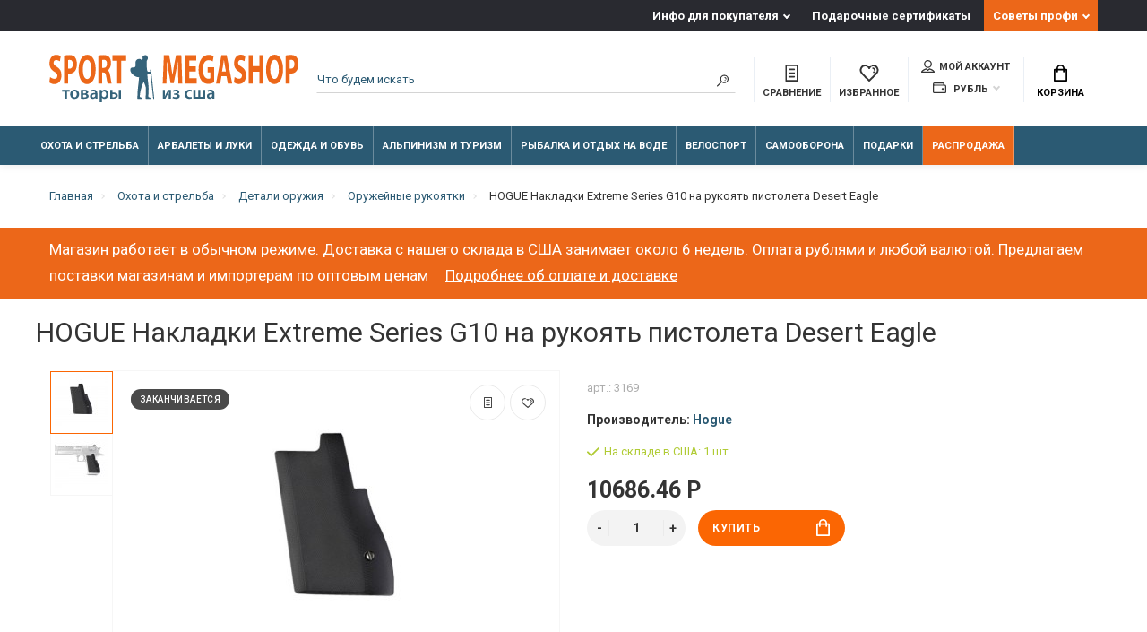

--- FILE ---
content_type: text/html; charset=utf-8
request_url: https://sportmegashop.com/ohota-i-strelba/detali-oruzhiya/oruzheynye-rukoyatki/hogue-nakladki-extreme-series-g10-na-rukoyat-pistoleta-desert-eagle.html
body_size: 33041
content:
<!doctype html>
<html dir="ltr" lang="ru">
  <head>
    <meta charset="utf-8">
	<meta name="viewport" content="width=device-width, initial-scale=1, shrink-to-fit=no">
	<meta name="format-detection" content="telephone=no">
	<meta name="MobileOptimized" content="380">
    <base href="https://sportmegashop.com/">
    <title>HOGUE Extreme G10 Sld Blk рукоятка пистолета купить на Sportmegashop.com</title>
    <meta name="theme-color" content="#2b5a73">
    <meta name="format-detection" content="telephone=no">
    <meta http-equiv="X-UA-Compatible" content="IE=Edge">
 
		<meta name="description" content="HOGUE Накладки Extreme Series G10 на рукоять пистолета Desert Eagle (модель 3169), купить за 10686.46 Р, включая таможенный сбор; надежная доставка из США.">
 
 
		<meta name="keywords" content= "оружейные рукоятки ,hogue,3169,81583,extreme g10,накладки на рукоять пистолета,модель пистолета,desert eagle">
 
 
 
 
 
 
 

	<link rel="stylesheet" href="catalog/view/theme/technics/css/bootstrap/3.3.5/bootstrap.min.css?v1.4.1">
	<link rel="stylesheet" href="catalog/view/theme/technics/css/app.min.css?v1.4.1">
	<link rel="stylesheet" href="https://fonts.googleapis.com/css2?family=Roboto:ital,wght@0,300;0,400;0,500;0,700;1,300;1,400;1,500;1,700&display=swap" media="screen and (min-width: 767px)">
 
<style>
:root {font-size: 10px; } @media (max-width: 479px) {:root {font-size: 9px; }}
.app {overflow: hidden;position: relative;min-height: 100%;}
body {font: 400 1.4rem/1.714 "Roboto", Helvetica, Arial, als_rublregular, sans-serif;}
button,input,optgroup,select,textarea,.fancybox-container {font-family: "Roboto", Helvetica, Arial, als_rublregular, sans-serif;}
 
/* fb6603 2b5a73 cccccc 43, 90, 115, 0.5 43, 90, 115, 0.1 */
a,mark,.btn--copy:hover,.btn--blog:hover,.btn--preview:hover,.btn--preview:focus,.btn--dashed,.btn--link,.btn--transparent,.ui-check:hover,.ui-number .jq-number__spin:hover,.fancybox-close-small:hover,.popup__close:hover,.signin__close:hover,.slides .slick-arrow:hover,.products__sorting-btn,.products__item-price,.products__line-price,.products__line-buttons .btn--blog:hover,.products__micro-price,.products__tabs-btn,.media__item-title,.category__item:hover,.info__item svg,.sku__close:hover,.sku__thumbs-video,.sku__rating mark,.other__item-price,.details__tabs-btn,.comments__heading mark,.comments__statistic-count,.tabs__btn,.options__link, .options__btn,.catalog__nav-link:hover, .catalog__nav-link.is-active,.checkout__accordion dt,.checkout__basket-title,.offices__panel .ui-select .jq-selectbox__select,.personal__nav-link:hover,.personal__nav-link.is-active,.brands__item-link,.compare__column-item-price,.nav__topline-sublink,.nav__topbar-sublink,.search__btn:hover,.phone__link,.cart__item-title a,.nav__priority-dropdown .nav__link,.is-open > .nav__link,.is-open > .nav__link:not([href]):not([tabindex]),.is-open > .nav__link:not([href]):not([tabindex]):hover, .is-open > .nav__priority-toggle,.nav__promo-slides .slick-arrow:hover,.footer__social-link,.footer--v6 .footer__middle .nav-categories__link,.footer--v6 .footer__middle .footer__social-link:hover,.link, .sku__brand a,.link-underline, .sorting__link, .media__link, .category__link, .seo__readmore-link, .breadcrumbs__link, .reviews__link, .reviews__item-link,.footer__phone-link,.link-dashed, .products__status-link, .sku__status-link,.modal-header .close:hover,.blog__nav-link,.search__input,.subsc-min__btn,.footer__questions-link,.products__item-images .slick-arrow:hover,.products__line-images .slick-arrow:hover,.products__micro-images .slick-arrow:hover{
  color: #2b5a73;}
.search__input:-ms-input-placeholder{
  color: #2b5a73;}
.search__input::placeholder{
  color: #2b5a73;}
@media (max-width: 767px) {
.header--v1 .acc .acc__btn.is-active,.header--v1 .lang .lang__btn.is-active,.header--v1 .wallet .wallet__btn.is-active,.header--v2 .acc .acc__btn.is-active,.header--v2 .lang .lang__btn.is-active,.header--v2 .wallet .wallet__btn.is-active,.header--v4 .acc .acc__btn.is-active,.header--v4 .lang .lang__btn.is-active,.header--v4 .wallet .wallet__btn.is-active,.header--v5 .acc .acc__btn.is-active,.header--v5 .lang .lang__btn.is-active,.header--v5 .wallet .wallet__btn.is-active,.header--v6 .acc .acc__btn.is-active,.header--v6 .lang .lang__btn.is-active,.header--v6 .wallet .wallet__btn.is-active,.header--v8 .acc .acc__btn.is-active,.header--v8 .lang .lang__btn.is-active,.header--v8 .wallet .wallet__btn.is-active,.header--v9 .acc .acc__btn.is-active,.header--v9 .lang .lang__btn.is-active,.header--v9 .wallet .wallet__btn.is-active,.header--v10 .acc .acc__btn.is-active,.header--v10 .lang .lang__btn.is-active,.header--v10 .wallet .wallet__btn.is-active{
  color: #2b5a73;}
}
@media (min-width: 480px) {
.products__item--dual .products__item-title{
  color: #2b5a73;}
}
.btn--transparent:hover,.btn--transparent:focus,.ui-check__input:checked ~ .ui-check__checkbox,.products__item-mark--new,.products__line-mark--new,.products__micro-mark--new,.pagination > li.active > a:after,.pagination > li.active > span:after,.tabs__btn.is-active:after,.options__dropdown > li:hover,.catalog__nav-menu > li.is-active > .catalog__nav-link,.contacts__item-icon,.blog__nav-link:hover,.article__tags-item:hover,.tags__btn:hover,.cart__counter,.nav,.ctrl-v6__btn-counter,.ctrl-v4__btn-counter,.header--service,.subsc__btn,.irs-bar,.irs-handle,.nav__topline-sublink:hover,.nav__topbar-sublink:hover,.nav__priority-dropdown li.is-open > .nav__link:not(.nav__link--arrow), .nav__priority-dropdown li.is-open > .nav__list-link,.nav__list-link:not(.nav__list-link--arrow):hover{
  background: #2b5a73;}
.btn--transparent:hover,.btn--transparent:focus,.ui-range__input:focus,.ui-check__input:checked ~ .ui-check__radio,.ui-check__input:checked ~ .ui-check__checkbox,.options__dropdown > li:hover [class^="icon-view"]:after, .options__dropdown > li:hover [class^="icon-view"]:before,.offices__panel .ui-select .jq-selectbox__trigger-arrow,.personal__nav-link.is-active,.nav__priority-dropdown li.is-open > .nav__link--arrow:after, .nav__priority-dropdown li.is-open > .nav__list-link--arrow:after,.header--v9 .nav .nav__priority-toggle:after,.subsc-min__input:focus,.nav__list-link--arrow:hover:after{
  border-color: #2b5a73;}
.irs-handle.state_hover, .irs-handle:hover{
  box-shadow: inset 0 0 0 .2rem #2b5a73;}
.products__item-replace .icon-replace,.products__item-replace:hover,.reviews__slides--catalog .slick-arrow:hover,.compare__nav-prev:hover, .compare__nav-next:hover,.compare__column-add:hover,.compare__column-item-delete .icon-delete-compare,.compare__column-item-delete:hover{
  color: #fb6603;}
.btn--white:hover,.btn--white:focus,.btn--blue,.btn--cart,.ui-size__input:checked ~ .ui-size__btn,.ui-select.opened .jq-selectbox__trigger,.ui-select .jq-selectbox__dropdown li:hover,.app-notice__btn:hover,.mCSB_scrollTools .mCSB_dragger .mCSB_dragger_bar,.products__slides > .slick-arrow:hover,.set__slides > .slick-arrow:hover,.media__slides > .slick-arrow:hover,.sku__thumbs .slick-arrow:hover,.other__slides .slick-arrow:hover,.filter__back:hover,.filter__clear:hover,.reviews__slides--homepage > .slick-arrow:hover,.compare__column-add-icon,.cart__back:hover,.cart__clear:hover,.nav__list-close:hover,#collapse-shipping-method .btn.btn-primary,.scroll-to-top:hover,.btn--black:hover,.btn--black:focus,.app-chats__toggle,.slick-dots li button:hover:before,.slick-dots li button:focus:before{
  background: #fb6603;}
.bootstrap-datetimepicker-widget table td.active, .bootstrap-datetimepicker-widget table td.active:hover,.bootstrap-datetimepicker-widget table td span.active,s.bootstrap-datetimepicker-widget table td.today:before {
  background-color: #fb6603;}
.btn--white:hover,.btn--white:focus,.ui-size__input:checked ~ .ui-size__btn,.ui-size__btn:hover,.slick-current .sku__thumbs-item,.slick-current .sku__thumbs-video,.sku__thumbs-item:hover,.filter__clear:hover,.cart__clear:hover,.btn--black:hover,.btn--black:focus{
  border-color: #fb6603;}
a:hover,.btn--link:hover,.btn--dashed:hover,.btn--dashed:focus,.products__sorting-btn:hover,.products__tabs-btn:hover,.media__item:not(.media__item--bg):hover .media__item-title,.sku__thumbs-video:hover,.tabs__btn:hover,.options__link:hover, .options__btn:hover,.brands__item-link:hover,.phone__btn:hover,.phone__link:hover,.acc__btn:hover,.lang__btn:hover,.wallet__btn:hover,.cart__item-title a:hover,.header--v1 .search .search__close:hover,.header--v2 .search .search__close:hover,.header--v3 .search .search__close:hover,.header--v4 .search .search__close:hover,.header--v6 .search .search__close:hover,.header--v7 .search .search__close:hover,.header--v1 .search .search__send:hover,.header--v2 .search .search__send:hover,.header--v3 .search .search__send:hover,.header--v4 .search .search__send:hover,.header--v6 .search .search__send:hover,.header--v7 .search .search__send:hover,.subsc-min__btn:hover,.footer__social--icons .footer__social-link:hover,.footer__social-link:hover,.footer__nav .footer__phone-link:hover,.footer--v6 .footer__middle .nav-categories__link:hover,.link:hover, .sku__brand a:hover,.link-underline:hover, .sorting__link:hover, .media__link:hover, .category__link:hover, .seo__readmore-link:hover, .breadcrumbs__link:hover, .reviews__link:hover, .reviews__item-link:hover, .footer__phone-link:hover,.link-dashed:hover, .products__status-link:hover, .sku__status-link:hover{
  color: #cccccc;}
.pagination > li > span:after,.tabs__btn:hover:after,.subsc__btn:hover,.app-chats__toggle:hover,.pagination > li > a:after, .pagination > li > span:after{
  background: #cccccc;}
.cart__clear:hover,.system__social-link:hover{
  border-color: #cccccc;}
.search__input:focus,.header--v1 .search .search__input:focus,.header--v2 .search .search__input:focus,.header--v3 .search .search__input:focus,.header--v4 .search .search__input:focus,.header--v6 .search .search__input:focus,.header--v7 .search .search__input:focus,.nav__priority-toggle:after,.nav__link--arrow:after {
  border-bottom-color: #cccccc;}
.nav__priority-toggle:after,.nav__link--arrow:after{
  border-right-color: #cccccc;}
.ui-input:focus, .ui-textarea:focus, .ui-select .jq-selectbox__select:focus,.ui-check:hover .ui-check__radio, .ui-check:hover .ui-check__checkbox,.cart__counter:after,.ctrl-v6__btn-counter:after,.ctrl-v4__btn-counter:after{
  border-color: rgba(43, 90, 115, 0.5); /* 2b5a73 0.5 */ }
.btn--dashed span,.products__sorting-btn,.media__item-title u,.phone__link,.link--underline, .sku__brand a,.link--dashed,.link-underline, .sorting__link, .media__link, .category__link, .seo__readmore-link, .breadcrumbs__link, .reviews__link, .reviews__item-link, .footer__phone-link,.link-dashed, .products__status-link, .sku__status-link{
  border-bottom-color: rgba(43, 90, 115, 0.1); /* 2b5a73 0.1 */ }
.footer__nav .footer__phone-link:hover{
  border-color: rgba(43, 90, 115, 0.1); /* 2b5a73 0.1 */ }


 
	
img{max-width:100%;max-height:100%;height:auto}
.subsc-min{font-size:1.3rem}
.subsc-min__field [class^="icon-"]{color:#ec6719;top:47%}
.subsc-min__btn{top:3rem}
.nav__group-menu{line-height: 1.4rem;}
.nav__group-title{line-height: 1.4rem;}
.nav__group-menu > li {padding: .4rem 0;}
.nav__group-menu {line-height: 1rem;margin: 0 0 1rem;}
.nav__dropdown--full{padding:2rem 3rem}
.nav__topline-menu > li:last-child{background-color:#ec6719}
.nav__list-body > .nav__list-menu > li:last-child{background-color:#ec6719; color:#fff}
.nav__list-body > .nav__list-menu > li:last-child > a{color:#E4E4E4}
.nav__priority .nav__menu > li:last-child{background-color:#ec6719; color:#fff}

.nav__link--arrow::after{right:3rem}
.article .editor a{text-decoration: underline}
.nav__topline-submenu{right:0;left:-100px;}
.products__heading{color:#ec6719}
.h2.media__heading{color:#ec6719}

.products__item, .other__item--col{border-color:#6a6a6a}
.products__item-in::after{top:-2px;left:-2px; right:-2px;border:solid 1px #ec6719}
.products__grid .products__line,
.products__grid .products__micro{border-color:#6a6a6a}

.category__item{border-color:#d1d1d1}
.sku__thumbs_{height:7rem;overflow:hidden;}
.sku__thumbs-item{display:inline-block}
.products__item-images .slick-slide, .products__item-images{height:23rem;padding:4rem 2rem 0.5rem 2rem;text-align:center}
.products__item-desc .products__item-title{font-size: 1.5rem;line-height: 1.7rem; white-space: normal;text-overflow: ellipsis;
    -webkit-line-clamp: 3;display: -webkit-box;-webkit-box-orient: vertical;}
.products__item-images .slick-slide img{display:inline-block}
.nav__priority-dropdown .nav__dropdown{width:auto !important;}
.container-fluid > .products__slides > .slick-list{overflow: hidden};
.promo__item-desc{max-width: 25rem;}
.footer--v6 .footer__middle{background-color: #e8e8e8;}
.subsc-min__field [class^="icon-"]{left:2%}
.footer--v6 .footer__middle .nav-categories__link:hover{color:#595959}
.footer--v6 .subsc-min__input{padding:.5rem 0 .5rem 3rem}
.footer--v6 .footer__middle{padding:3rem 0 1rem}
.nav__link{padding:1rem}
.nav__link--arrow:after{display:none}
.nav__topline-link{padding:0.5rem 1rem}
.nav__menu > li{border-right:0.1rem solid rgba(255,255,255,0.3)}

.nav__priority{opacity:1}
.promo__item-desc{max-width:none}
.promo__item-price{white-space:normal}
.topbar .ctrl{text-align:center}

.js-slider-brands{background:#FFF;padding:2rem 0.5rem;width:10000px;height:104px}
.js-slider-brands .slick-slide{height:auto}
.brands-slide__item{text-align:center;width:128px;float:left}
.brands-slide__item img{margin:0 16px}
.brands-slide .brands-wrapper{overflow:hidden}
.products__slides{width:10000px;position:static}
.products__slides .products__item {float:left;width:27rem;margin:0 1.5rem}
.js-slick-wrap{position:relative}
.breadcrumbs__submenu-link{padding:0.5rem 1.4rem;line-height: 16px}
.promo.promo--id0{padding: 2rem 0}
.sea__readmore a{text-decoration: underline}
.advantages .info__item svg, .advantages .info__item img{top:0;left:50%;max-width:5rem}
.info__item{text-align:center;padding: 3.5rem 0 0 4.5rem;}
.advantages {padding: 5rem 0 3rem}
input:focus::placeholder{text-indent:-10000px}
.page-home .header{margin:0}
.brands-slide{padding:2rem 0;margin:0}
.brands-slide .media__heading,
.brands-slide .media__link{margin:0 0 1rem}
.seo{padding: 3rem 0 5rem}
.media .media__item{display:-ms-flexbox;display: flex;margin:0 1.5rem;width:27rem;height:auto;float:left;min-height:0.1rem}
.media .container-fluid{height: 350px;}
.media .media__slides{opacity: 1;width: 20000px;transform: translate3d(-15px, 0px, 0px)}
.no-js .seo .sea__readmore{height:198px;overflow-y:scroll}
.sprite-preload{position:absolute}
.other__item-image img{line-height:1;font-weight:normal;font-size:1rem}
.ocf-popover{z-index:333}
.xshippingpro-desc{margin:-30px 0 15px;}
.article__time{margin: 2rem 0;text-align:right}
#column-left,#column-right{z-index:100 !important;}
select.ui-select{margin:0}
.article .editor p picture img{margin:10px}
.technicscatblog_6 .blog__item-image:after{background:none;}
.technicscatblog_6 .blog__item-image{background:#fff}
.technicscatblog_6 .blog__item-numbers-item{color:#3b3d40}
.technicscatblog_6 .blog__item-image img{width: 70%;height: 80%;margin:0 auto;position: relative}
.technicscatblog_6 .blog__item--primary .blog__item-image{height: 15rem;float: left;}
.ui-select .jq-selectbox__trigger{height:4rem}
.btn.btn-primary{border:none}
.ui-check__radio,.ui-input, .ui-textarea, .ui-select .jq-selectbox__select, select.ui-select{border-color:#2b5a73}
.ui-check__input:checked ~ .ui-check__radio{border-width:0.6rem}
.products__item-rating [class^="icon-"]{margin:0;width:1.5rem;height:1.5rem}
.products__item-mark.products__item-mark--reward{display:none}
.keyword-links{clear:both;margin: 31px 0 0}
.main:after, .clrx:after{content:".";visibility:hidden;display:block;height:0;clear:both}
.article__heading{font-size:3.5rem}
.comments__tags{font-size:1.4rem;color:#777}
.promo__item-desc--black .promo__item-price, .promo__item-desc--black .promo__item-title{text-shadow: 0 0px 5px #fff;}
.promo__item-desc--white .promo__item-price, .promo__item-desc--white .promo__item-title{text-shadow: 0 0px 5px #000}
.promo__item-desc .btn--sm{font-size: 1.4rem;}
.alert{margin-bottom:2rem;padding:1rem}
.alert.alert-top{background-color: #ec6719;border-color:#ec6719;color:#fff;font-size: 1.7rem;}
.alert.alert-top .alert-link{color:#fff;padding-left: 15px;font-size: 1.7rem;text-decoration:underline;font-weight:400;border-bottom:none}
.alert.alert-top .alert-link:hover{opacity: 0.5}
h1{font-size:3.0rem;width:100%;}
h2{font-size:2.8rem}
h3{font-size:2.2rem}
h4{font-size:1.7rem}
@media screen and (max-width: 767px) {
    .topline {
        display: none
    }
    .advantages {
        padding: 3rem 0
    }
  h1{font-size:2rem;width:100%;}
 .alert.alert-top, .alert.alert-top .alert-link
  {
    font-size:1.5rem;
  }
}
@media screen and (min-width: 992px) {
    nav > div {
        opacity: 1
    }
}
.checkout__data .ui-group {margin-bottom:0;}

.checkout__data .ui-label {display:none;}

.article__group {display:none;}




 
	
</style>
 
		<link href="https://sportmegashop.com/ohota-i-strelba/detali-oruzhiya/oruzheynye-rukoyatki/hogue-nakladki-extreme-series-g10-na-rukoyat-pistoleta-desert-eagle.html" rel="canonical">
 
 
		<script src="catalog/view/javascript/technics/plugins.min.js?v1.4.1"></script>
		 
		<script src="catalog/view/javascript/technics/bootstrap/3.3.5/bootstrap.min.js?v1.4.1"></script>
		<script src="catalog/view/javascript/technics/app.min.js?v1.4.1"></script>
 
		<script src="catalog/view/theme/extension_liveopencart/product_option_image_pro/liveopencart.poip_common.js?v=1638527824"></script>
 
		<script src="catalog/view/theme/extension_liveopencart/product_option_image_pro/liveopencart.poip_list.js?v=1638527824"></script>
 
		<script src="catalog/view/theme/extension_liveopencart/product_option_image_pro/liveopencart.poip_product.js?v=1638527824"></script>
 
		<script src="catalog/view/javascript/sp/custom.min.js"></script>
 
 

 

 
<!-- Google tag (gtag.js) -->
<script async src="https://www.googletagmanager.com/gtag/js?id=G-11ZSHLK3ZG"></script>
<script>
  window.dataLayer = window.dataLayer || [];
  function gtag(){dataLayer.push(arguments);}
  gtag('js', new Date());

  gtag('config', 'G-11ZSHLK3ZG');
</script> 
 
<!-- Yandex.Metrika counter --> <script type="text/javascript" > (function(m,e,t,r,i,k,a){m[i]=m[i]||function(){(m[i].a=m[i].a||[]).push(arguments)}; m[i].l=1*new Date();k=e.createElement(t),a=e.getElementsByTagName(t)[0],k.async=1,k.src=r,a.parentNode.insertBefore(k,a)}) (window, document, "script", "https://mc.yandex.ru/metrika/tag.js", "ym"); ym(37949630, "init", { clickmap:true, trackLinks:true, accurateTrackBounce:true }); </script> <noscript><div><img src="https://mc.yandex.ru/watch/37949630" style="position:absolute; left:-9999px;" alt="" /></div></noscript> <!-- /Yandex.Metrika counter --> 
 

      <!-- Yandex.Metrika counter --> <script type="text/javascript" > (function(m,e,t,r,i,k,a){m[i]=m[i]||function(){(m[i].a=m[i].a||[]).push(arguments)}; m[i].l=1*new Date(); for (var j = 0; j < document.scripts.length; j++) {if (document.scripts[j].src === r) { return; }} k=e.createElement(t),a=e.getElementsByTagName(t)[0],k.async=1,k.src=r,a.parentNode.insertBefore(k,a)}) (window, document, "script", "https://mc.yandex.ru/metrika/tag.js", "ym"); ym(37949630, "init", { clickmap:true, trackLinks:true, accurateTrackBounce:true, ecommerce:"dataLayer" }); </script> <noscript><div><img src="https://mc.yandex.ru/watch/37949630" style="position:absolute; left:-9999px;" alt="" /></div></noscript> <!-- /Yandex.Metrika counter -->


								
									<script type="text/javascript">
						var poip_settings = {"options_images_edit":"0","img_click":"1","img_main_to_additional":"1","img_change":"1","img_use":"0","img_limit":"1","img_option":"1","img_first":"0","img_cart":"1","img_category_click":"1","custom_thumb_width":"60","custom_thumb_height":"60","custom_theme_id":""};
					</script>
								
							
  </head>
  <body class="page-homepage page-product product_22248">

				<script>
					$(document).ready(function(){
						$.ajax({
							type: 'POST',
							url: 'index.php?route=extension/module/geo_ip_tools',
							data: {delayed: true, url: window.location.href},
							dataType: 'json',
							success: function(json) {
								if (json.redirect) {
									//location = json.redirect;
								} else if (json.reload) {
									location.reload();
								} else if (json.popup) {
									$('body').prepend(json.popup);
								}
							},
						});
					});
				</script>
			
    <div class="app app--v4">
      <!-- Popups :: Start-->
	  <!--noindex-->
      <div class="popup popup--570" style="display: none;" id="signin">
        <button class="popup__close" data-fancybox-close>
          <svg class="icon-close">
            <use xlink:href="catalog/view/theme/technics/sprites/sprite.svg#icon-close"></use>
          </svg>
        </button>
        <div class="signin">
          <div class="row">
            <div class="col-12 col-md-12">
              <div class="signin__head"><span class="signin__title">Авторизация</span></div>
              <div class="signin__body">
                <form action="https://sportmegashop.com/login/" enctype="multipart/form-data" id="loginform" method="post">
                  <label class="ui-label">Электронная почта</label>
                  <div class="ui-field">
                    <input class="ui-input" type="email" name="email" placeholder="Электронная почта" required>
                  </div>
                  <label class="ui-label">Пароль</label>
                  <div class="ui-field">
                    <input class="ui-input" type="password" name="password" placeholder="Пароль" required>
					<a href="https://sportmegashop.com/forgot-password/">Забыли пароль?</a>
                  </div>
                  <div class="signin__action">
					<button class="btn btn--blue" form="loginform" type="submit">Войти</button>
					<a class="btn btn--link" href="https://sportmegashop.com/create-account/">Регистрация</a>
                  </div>
                </form>
              </div>
            </div>
          </div>
        </div>
      </div>
	  <!--/noindex-->
      <!-- Popups :: End-->
	        <!-- Header v4 :: Start-->
      <header class="header header--v4">
          <div class="topline">
            <div class="container-fluid">
              <div class="row">
                <div class="col">
					
                </div>
                                <div class="col-auto">
                  <nav class="nav__topline is-hidden is-md-visible">
                    <ul class="nav__topline-menu">
	                   

	                       
	                        <li>
			<a class="nav__topline-link nav__topline-link--arrow" href="https://sportmegashop.com/blog/info-dlya-pokupatelya/">Инфо для покупателя</a>
                          <ul class="nav__topline-submenu">
                           
                              <li><a class="nav__topline-sublink" href="https://sportmegashop.com/blog/info-dlya-pokupatelya/oplata-zakazov.html" >Оплата заказа</a></li>
                             
                              <li><a class="nav__topline-sublink" href="https://sportmegashop.com/blog/info-dlya-pokupatelya/otpravka-i-dostavka-zakazov.html" >Отправка и доставка заказов</a></li>
                             
                              <li><a class="nav__topline-sublink" href="https://sportmegashop.com/blog/info-dlya-pokupatelya/garantii.html" >Гарантии</a></li>
                             
                              <li><a class="nav__topline-sublink" href="https://sportmegashop.com/blog/info-dlya-pokupatelya/tamozhennye-formalnosti.html" >Таможенные формальности</a></li>
                             
                              <li><a class="nav__topline-sublink" href="https://sportmegashop.com/blog/info-dlya-pokupatelya/eksportnye-licenzii.html" >Экспортные лицензии</a></li>
                             
                              <li><a class="nav__topline-sublink" href="https://sportmegashop.com/blog/info-dlya-pokupatelya/obmen-i-vozvrat-tovara.html" >Обмен и возврат товара</a></li>
                             
                              <li><a class="nav__topline-sublink" href="https://sportmegashop.com/index.php?route=extension/module/technics_blog/getblog&amp;blog_id=58&amp;lbpath=6" >Работа магазина в 2022 году</a></li>
                             
                          </ul>
    </li>
	                                        
	 
	                   

	                       
	                        
    <li><a class="nav__topline-link" href="https://sportmegashop.com/voucher/" >Подарочные сертификаты</a></li>


	                                        
	 
	                   

	                       
	                        <li>
			<a class="nav__topline-link nav__topline-link--arrow" href="https://sportmegashop.com/index.php?route=extension/module/technicscat_blog/getcat&amp;technicscatblog_id=0">Советы профи</a>
                          <ul class="nav__topline-submenu">
                           
                              <li><a class="nav__topline-sublink" href="https://sportmegashop.com/blog/ohota-i-strelba-1/" >Охота и стрельба</a></li>
                             
                              <li><a class="nav__topline-sublink" href="https://sportmegashop.com/blog/rybalka-i-otdyh-na-vode-2/" >Рыбалка и отдых на воде</a></li>
                             
                              <li><a class="nav__topline-sublink" href="https://sportmegashop.com/blog/alpinizm-i-turizm-3/" >Альпинизм и туризм</a></li>
                             
                              <li><a class="nav__topline-sublink" href="https://sportmegashop.com/blog/arbalety-i-luki-4/" >Арбалеты и луки</a></li>
                             
                              <li><a class="nav__topline-sublink" href="https://sportmegashop.com/blog/nozhi-multituly-machete/" >Ножи, мультитулы, мачете</a></li>
                             
                          </ul>
    </li>
	                                        
	 
	                                    	
                    </ul>
                  </nav>
                </div>
                              </div>
            </div>
          </div>
        <div class="topbar">
          <div class="container-fluid">
            <div class="row">
              <div class="col col-xl-3">
                <div class="logo">
					 
						<a class="logo__text" href="https://sportmegashop.com/"><svg xmlns="http://www.w3.org/2000/svg" xmlns:xlink="http://www.w3.org/1999/xlink" width="100%" viewBox="0 0 107.016 20.536" xmlns:v="https://vecta.io/nano"><path d="M45.094 19.099L43.713 6.495l-.432.047.099.781-.852.024c-.293-.008-.45-.228-.498-.615-.225-1.283-.249-2.509-.197-3.765.024-.573.448-.818.482-1.159.081-.848-.229-1.617-.901-1.633-.918-.022-1.426.7-1.371.957.117.547.06.854-.142 1.042-.457.425-.347-.304-1.029-.332-1.427-.058-1.867.911-1.825 1.637.118 2.044-.125 2.051-1.5 2.072-.89.014-1.023 1.643-.027 2.681.401.418 1.318 1.492 3.049 1.53-.168 3.039-.788 5.579-.73 9.067.002.121.017.263.252.253l1.804.006c.08-.008.087-.094.087-.094.101-.66-1.027-.418-1.067-.836-.144-1.476.985-5.569 1.684-6.348.431.806.968 2.353.926 2.995l-.134 3.992c.014.261.021.292.236.3l1.787-.008c.057-.002.147-.053.155-.116.031-.604-1.015-.438-1.015-.948l.135-3.235c.02-1.537-.529-4.527-.52-6.244l1.318-.234 1.169 10.776z" fill="#35637a"/><g fill="#ec6719"><path d="M0 11.966c.429.383 1.287.748 2.156.748 2.088 0 3.071-1.751 3.071-3.813 0-1.733-.632-2.864-1.976-3.667-.982-.602-1.411-.949-1.411-1.733 0-.639.361-1.186 1.106-1.186s1.287.347 1.592.584L4.922.656A3.22 3.22 0 0 0 2.98.035C1.185.035.101 1.641.101 3.739c0 1.788.824 2.919 2.088 3.63.914.529 1.276.967 1.276 1.733 0 .803-.418 1.332-1.208 1.332-.734 0-1.445-.383-1.908-.766zm6.389.566h1.705V8.135a2.71 2.71 0 0 0 .587.055c1.016 0 1.885-.401 2.472-1.295.452-.693.7-1.715.7-2.919s-.327-2.226-.813-2.846C10.532.473 9.776.145 8.715.145 7.665.145 6.92.254 6.389.4zm1.705-10.18c.124-.055.361-.109.711-.109.858 0 1.343.675 1.343 1.806 0 1.259-.564 2.007-1.479 2.007-.248 0-.429-.018-.576-.073z"/><use xlink:href="#B"/><path d="M21.042 12.532h1.705V7.698h.519c.7.018 1.027.438 1.23 1.97l.531 2.864h1.761c-.147-.474-.384-2.08-.621-3.466-.192-1.131-.485-1.952-1.016-2.299v-.055c.655-.383 1.343-1.459 1.343-3.028 0-1.131-.248-1.988-.7-2.572-.542-.693-1.332-.967-2.461-.967-.914 0-1.738.109-2.292.255zm1.705-10.234c.124-.036.361-.091.779-.091.79.018 1.264.584 1.264 1.715 0 1.076-.508 1.77-1.366 1.77h-.677zm6.457 10.234h1.727V2.571h2.077V.236H27.16v2.335h2.043zm26.244-.035h1.682L56.712.201h-2.246l-.813 4.086-.722 4.415h-.034l-.643-4.397L51.509.2h-2.292l-.485 12.296h1.592l.135-4.67.135-5.09h.023l.689 4.798.813 4.761h1.343l.926-4.798.847-4.761h.034l.068 5.053zm7.53-7.462h-2.8V2.481h2.969V.201h-4.696v12.296h4.854v-2.28h-3.127v-2.92h2.8zm7.857.42h-2.834v2.171h1.174v2.572c-.135.109-.452.182-.847.182-1.411 0-2.393-1.496-2.393-4.032 0-2.663 1.084-3.977 2.517-3.977.835 0 1.355.237 1.772.529l.361-2.226c-.373-.292-1.129-.602-2.111-.602-2.495 0-4.335 2.335-4.346 6.422-.011 1.806.373 3.411 1.072 4.47.7 1.095 1.705 1.66 3.093 1.66 1.005 0 2.009-.401 2.54-.693zm5.294 3.886l.587 3.156h1.851L76.208.201H73.95l-2.326 12.296h1.784l.542-3.156zm-1.93-2.08l.452-2.609.35-2.372h.023l.384 2.372.474 2.609zm5.091 4.67c.429.383 1.287.748 2.156.748 2.088 0 3.071-1.751 3.071-3.813 0-1.733-.632-2.864-1.976-3.667-.982-.602-1.411-.949-1.411-1.733 0-.639.361-1.186 1.106-1.186s1.287.347 1.592.584L84.212.62A3.22 3.22 0 0 0 82.27 0c-1.795 0-2.879 1.605-2.879 3.703 0 1.788.824 2.919 2.088 3.63.914.529 1.276.967 1.276 1.733 0 .803-.418 1.332-1.208 1.332-.734 0-1.445-.383-1.908-.766zM85.68.201v12.296h1.727V7.352h2.834v5.145h1.716V.201H90.24v4.725h-2.834V.201z"/><use xlink:href="#B" x="80.51" y="-0.035"/><path d="M101.552 12.497h1.705V8.1a2.71 2.71 0 0 0 .587.055c1.016 0 1.885-.401 2.472-1.295.452-.693.7-1.715.7-2.919s-.327-2.226-.813-2.846c-.508-.657-1.264-.985-2.326-.985-1.05 0-1.795.109-2.326.255zm1.705-10.18c.124-.055.361-.109.711-.109.858 0 1.343.675 1.343 1.806 0 1.259-.564 2.007-1.479 2.007-.248 0-.429-.018-.576-.073z"/></g><path d="M5.529 15.22v.737h1.133V19h.955v-3.042H8.75v-.737zm5.402-.085c-1.141 0-1.956.761-1.956 2.002 0 1.211.823 1.948 1.894 1.948.962 0 1.94-.621 1.94-2.01 0-1.149-.753-1.94-1.878-1.94zm-.023.699c.652 0 .916.675.916 1.265 0 .761-.38 1.296-.924 1.296-.582 0-.939-.551-.939-1.281 0-.629.272-1.281.947-1.281zm2.677 3.158a13.7 13.7 0 0 0 1.203.054c.761 0 2.127-.101 2.127-1.141 0-.528-.388-.838-.947-.924v-.016c.404-.085.776-.357.776-.838 0-.869-1.149-.955-1.785-.955a9.92 9.92 0 0 0-1.374.093zm.931-3.174l.458-.031c.567 0 .83.163.83.466 0 .357-.404.497-.893.497h-.396zm-.008 1.506h.411c.598 0 1.017.14 1.017.567 0 .442-.528.559-.962.559-.194 0-.31-.008-.466-.023zM20.702 19c-.039-.233-.054-.567-.054-.908v-1.366c0-.823-.349-1.591-1.56-1.591-.598 0-1.087.163-1.366.334l.186.621c.256-.163.644-.279 1.017-.279.667 0 .768.411.768.66v.062c-1.397-.008-2.243.473-2.243 1.428 0 .574.427 1.125 1.187 1.125.489 0 .885-.21 1.118-.504h.023l.062.419zm-.986-1.327a.7.7 0 0 1-.031.21c-.085.272-.365.52-.745.52-.303 0-.543-.171-.543-.543 0-.574.644-.722 1.319-.706zm1.941 2.863h.955V18.58h.016c.194.303.59.504 1.063.504.861 0 1.723-.66 1.723-2.026 0-1.18-.722-1.925-1.591-1.925-.574 0-1.017.241-1.296.667h-.016l-.047-.582h-.838l.031 1.257zm.955-3.702a.88.88 0 0 1 .039-.241.89.89 0 0 1 .854-.706c.613 0 .939.543.939 1.211 0 .745-.357 1.25-.962 1.25-.404 0-.745-.279-.838-.667-.023-.085-.031-.171-.031-.264zm3.577-1.614v3.764l1.149.054c.536 0 1.172-.085 1.622-.427.279-.202.466-.504.466-.947 0-.947-.846-1.296-1.676-1.296-.248 0-.458.023-.605.047V15.22zm.947 1.847c.124-.016.264-.039.45-.039.427 0 .885.163.885.667 0 .512-.473.691-.924.691a3.11 3.11 0 0 1-.411-.023zm2.732-1.847V19h.955v-3.78zm18.884-.01v3.78h1.141l.962-1.863.497-1.087h.031l-.062 1.599v1.35h.908v-3.78h-1.156l-.931 1.77-.512 1.118h-.023l.054-1.529V15.21zm4.843 2.134h.466c.536 0 .947.124.947.52 0 .295-.287.512-.815.512a2.4 2.4 0 0 1-1.048-.256l-.217.605c.373.217.869.341 1.366.341.776 0 1.762-.272 1.762-1.149 0-.559-.497-.861-1.001-.916v-.016c.396-.093.83-.365.83-.854 0-.753-.776-1.001-1.413-1.001-.489 0-1.001.116-1.413.373l.202.567a1.86 1.86 0 0 1 .931-.272c.427 0 .683.186.683.458s-.303.481-.823.481h-.458zm7.489.823a1.86 1.86 0 0 1-.753.147c-.652 0-1.156-.442-1.156-1.218-.008-.691.427-1.226 1.156-1.226a1.68 1.68 0 0 1 .722.147l.171-.714c-.217-.101-.574-.179-.924-.179-1.327 0-2.103.885-2.103 2.018 0 1.172.768 1.925 1.948 1.925.473 0 .869-.101 1.071-.194zm.831-2.957v3.78h5.037v-3.78h-.939v3.042h-1.102V15.21h-.947v3.042h-1.102V15.21zm9.042 3.779a6.06 6.06 0 0 1-.054-.908v-1.366c0-.823-.349-1.591-1.56-1.591-.598 0-1.087.163-1.366.334l.186.621c.256-.163.644-.279 1.017-.279.667 0 .768.411.768.66v.062c-1.397-.008-2.243.473-2.243 1.428 0 .574.427 1.125 1.187 1.125.489 0 .885-.21 1.118-.504h.023l.062.419zm-.986-1.327a.7.7 0 0 1-.031.21c-.085.272-.365.52-.745.52-.303 0-.543-.171-.543-.543 0-.574.644-.722 1.319-.706z" fill="#35637a"/><defs ><path id="B" d="M16.301.035c-2.246 0-3.703 2.755-3.703 6.44 0 3.503 1.321 6.257 3.579 6.257 2.224 0 3.737-2.445 3.737-6.476 0-3.393-1.276-6.221-3.612-6.221zm-.045 2.207c1.185 0 1.84 1.897 1.84 4.105 0 2.39-.666 4.178-1.829 4.178-1.151 0-1.851-1.697-1.851-4.105 0-2.39.677-4.178 1.84-4.178z"/></defs></svg></a>
					 
				</div>
              </div>

              <div class="col-hidden col-md-visible col">
                <div class="search js-search">
                    <button class="search__btn">
                      <svg class="icon-search">
                        <use xlink:href="catalog/view/theme/technics/sprites/sprite.svg#icon-search"></use>
                      </svg>
                    </button>
                    <div class="search__wrapper">
                      <div class="search__wrapper-in">
						<button class="search__send">
                          <svg class="icon-search">
                            <use xlink:href="catalog/view/theme/technics/sprites/sprite.svg#icon-search"></use>
                          </svg>
						</button>
                        <button class="search__close">
                          <svg class="icon-close">
                            <use xlink:href="catalog/view/theme/technics/sprites/sprite.svg#icon-close"></use>
                          </svg>
                        </button>
                        <input class="search__input js-search-input" name="search" value="" type="search" placeholder="Что будем искать">
                      </div>
                    </div>
                </div>
              </div>
              <div class="col-auto">
                <div class="ctrl-v4">
				<span id="compare">
					<a class="ctrl-v4__btn" href="https://sportmegashop.com/compare-products/">
						<svg class="icon-compare">
							<use xlink:href="catalog/view/theme/technics/sprites/sprite.svg#icon-compare"></use>
						</svg><span>Сравнение</span>
											</a>

				</span>
				<span id="wish">
					<a class="ctrl-v4__btn" href="https://sportmegashop.com/wishlist/">
						<svg class="icon-bookmarks">
							<use xlink:href="catalog/view/theme/technics/sprites/sprite.svg#icon-bookmarks"></use>
						</svg><span>Избранное</span>
											</a>

				</span>
				<div class="ctrl">
				 
                  <div class="acc js-toggle">
                    <a class="acc__btn js-fancy-popup" href="#signin">
                      <svg class="icon-user">
                        <use xlink:href="catalog/view/theme/technics/sprites/sprite.svg#icon-user"></use>
                      </svg>Мой аккаунт
                    </a>
                  </div>
				
              <div class="wallet js-toggle">
				<form action="https://sportmegashop.com/index.php?route=common/currency/currency" method="post" enctype="multipart/form-data" id="form-currency">
                <button class="wallet__btn js-toggle-btn">
                  <svg class="icon-wallet">
                    <use xlink:href="catalog/view/theme/technics/sprites/sprite.svg#icon-wallet"></use>
                  </svg>
																								  Рубль
        														                </button>
                <div class="wallet__dropdown js-toggle-dropdown">
                  <ul class="wallet__menu">
                		<li data-curr="UAH"><a class="wallet__link" href="#"> ₴ Гривна</a></li>
                        		<li data-curr="AED"><a class="wallet__link" href="#"> Дирхам ОАЕ</a></li>
                        		<li data-curr="USD"><a class="wallet__link" href="#">$ Доллар США</a></li>
                        		<li data-curr="EUR"><a class="wallet__link" href="#">€ Евро</a></li>
                        		<li data-curr="GEL"><a class="wallet__link" href="#"> Лари</a></li>
                        		<li data-curr="RUB"><a class="wallet__link" href="#"> Р Рубль</a></li>
                        		<li data-curr="KZT"><a class="wallet__link" href="#"> ₸ Тенге</a></li>
                        		<li data-curr="GBP"><a class="wallet__link" href="#">£ Фунт стерлинг</a></li>
                        		<li data-curr="CNY"><a class="wallet__link" href="#">¥ Юань</a></li>
                                  </ul>
                </div>
				<input type="hidden" name="code" value="" />
				<input type="hidden" name="redirect" value="https://sportmegashop.com/ohota-i-strelba/detali-oruzhiya/oruzheynye-rukoyatki/hogue-nakladki-extreme-series-g10-na-rukoyat-pistoleta-desert-eagle.html" />
			  </form>
              </div>

                </div>
                </div>
              </div>
              <div class="col-auto">
                <div class="cart js-toggle js-cart-call" id="cart">
                  <button class="cart__btn js-toggle-btn">
                    <svg class="icon-cart">
                      <use xlink:href="catalog/view/theme/technics/sprites/sprite.svg#icon-cart"></use>
                    </svg>
					<span id="cart-total">
										</span>
					Корзина
                  </button>
			  <div class="cart__dropdown js-toggle-dropdown">
                    <div class="cart__head">
                      <button class="cart__back js-toggle-close">
                        <svg class="icon-back">
                          <use xlink:href="catalog/view/theme/technics/sprites/sprite.svg#icon-back"></use>
                        </svg>
                      </button><span class="cart__heading">Корзина</span>
                      <button class="cart__clear" onclick="cart.clear();" style="display: none;">
                        <svg class="icon-clear">
                          <use xlink:href="catalog/view/theme/technics/sprites/sprite.svg#icon-clear"></use>
                        </svg>Очистить
                      </button>
                    </div>
                    <div class="cart__body">
                      <div class="cart__scroll">
                        <div class="alerts">
                                                  </div>
					  					  <ul class="cart__list">
					    <li><div class="cart__item"><p>Ваша корзина пуста!</p></div></li>
					  </ul>
					                        </div>
                    </div>
                    <div class="cart__foot" style="display: none;">
                      <div class="row">
                        <div class="col-5"><a class="btn btn--link" href="https://sportmegashop.com/shopping-cart/">Корзина покупок</a></div>
                        <div class="col-7"><a class="btn btn--blue" href="https://sportmegashop.com/checkout/">Оформление заказа</a>
												</div>
                      </div>
                    </div>
                  </div>
				  
		                </div>
              </div> 
            </div>
          </div>
        </div>
        <nav class="nav js-sticky">
          <div class="container-fluid">
            <div class="nav__mobile">
              <ul class="nav__menu">
                <li><a class="nav__link nav__link--arrow" href="#">
                    <svg class="icon-toggle">
                      <use xlink:href="catalog/view/theme/technics/sprites/sprite.svg#icon-toggle"></use>
                    </svg>Меню</a>
                  <div class="nav__dropdown nav__dropdown--list">
                    <div class="nav__list">
                      <div class="nav__list-head">
                        <button class="nav__list-close">
                          <svg class="icon-back">
                            <use xlink:href="catalog/view/theme/technics/sprites/sprite.svg#icon-back"></use>
                          </svg>
                        </button><b class="nav__list-heading">Категории</b>
                      </div>
                      <div class="nav__list-body">
                        <ul class="nav__list-menu"></ul>
                      </div>
                    </div>
                  </div>
                </li>
              </ul>
            </div>
            <div class="nav__priority">
              <ul class="nav__menu js-priority" data-text-more="Еще...">
 
                <!-- MAIN NAV  -->
				                  <!-- MAIN NAV Horizontal  -->
                   

                       
                         
   
  
     

    	 
           

                  <li class="nav__menu-fullwidth"><a class="nav__link nav__link--arrow" href="https://sportmegashop.com/ohota-i-strelba/">
                       Охота и стрельба</a>
                            <div class="nav__dropdown nav__dropdown--full ">
                              <div class="nav__group">
                                <div class="row">
                                 							      <div class="col-xl-12">
							     										<div class="row">
									  											                        	  
										  <div class="col-4 col-lg-3" style="-ms-flex: 0 0 25%;flex: 0 0 25%;max-width: 25%;">
										 
											<a class="nav__group-title" href="https://sportmegashop.com/ohota-i-strelba/aksessuary-dlya-kvadrociklov/">Аксессуары для квадроциклов</a>
										   
											
										  										 
											<a class="nav__group-title" href="https://sportmegashop.com/ohota-i-strelba/pnevmaticheskoe-oruzhie/">Пневматическое оружие</a>
										   
											
										  										 
											<a class="nav__group-title" href="https://sportmegashop.com/ohota-i-strelba/detali-oruzhiya/">Детали оружия</a>
										                                     
											<ul class="nav__group-menu">
												  													<li><a class="nav__group-link" href="https://sportmegashop.com/ohota-i-strelba/detali-oruzhiya/oruzheynye-rukoyatki/">Оружейные рукоятки </a></li>
												  													<li><a class="nav__group-link" href="https://sportmegashop.com/ohota-i-strelba/detali-oruzhiya/pistoletnye-zatvory/">Пистолетные затворы</a></li>
												  													<li><a class="nav__group-link" href="https://sportmegashop.com/ohota-i-strelba/detali-oruzhiya/plamegasiteli-i-dulnye-tormoza/">Пламегасители и дульные тормоза</a></li>
												  													<li><a class="nav__group-link" href="https://sportmegashop.com/ohota-i-strelba/detali-oruzhiya/zatylniki/">Затыльники</a></li>
												  													<li><a class="nav__group-link" href="https://sportmegashop.com/ohota-i-strelba/detali-oruzhiya/magaziny/">Магазины</a></li>
												  													<li><a class="nav__group-link" href="https://sportmegashop.com/ohota-i-strelba/detali-oruzhiya/mushki-i-pricely/">Мушки и прицелы</a></li>
												  													<li><a class="nav__group-link" href="https://sportmegashop.com/ohota-i-strelba/detali-oruzhiya/planki-i-tyuningovye-komplekty/">Планки и тюнинговые комплекты</a></li>
												  													<li><a class="nav__group-link" href="https://sportmegashop.com/ohota-i-strelba/detali-oruzhiya/priklady-i-cevya/">Приклады и цевья</a></li>
												  													<li><a class="nav__group-link" href="https://sportmegashop.com/ohota-i-strelba/detali-oruzhiya/spuskovye-ustroystva-712/">Спусковые устройства</a></li>
												  													<li><a class="nav__group-link" href="https://sportmegashop.com/ohota-i-strelba/detali-oruzhiya/stvoly/">Стволы</a></li>
												  													<li><a class="nav__group-link" href="https://sportmegashop.com/ohota-i-strelba/detali-oruzhiya/choki/">Чоки</a></li>
												  
												  											</ul>
										  										 
											<a class="nav__group-title" href="https://sportmegashop.com/ohota-i-strelba/dlya-sobak/">Для собак</a>
										                                     
											<ul class="nav__group-menu">
												  													<li><a class="nav__group-link" href="https://sportmegashop.com/ohota-i-strelba/dlya-sobak/elektronika-dlya-sobak/"> Электроника для собак</a></li>
												  													<li><a class="nav__group-link" href="https://sportmegashop.com/ohota-i-strelba/dlya-sobak/zapahi-dlya-nataski/">Запахи для натаски</a></li>
												  													<li><a class="nav__group-link" href="https://sportmegashop.com/ohota-i-strelba/dlya-sobak/katapulty-dlya-ptic/">Катапульты для птиц</a></li>
												  													<li><a class="nav__group-link" href="https://sportmegashop.com/ohota-i-strelba/dlya-sobak/mulyazhi-i-aporty/">Муляжи и апорты</a></li>
												  													<li><a class="nav__group-link" href="https://sportmegashop.com/ohota-i-strelba/dlya-sobak/povodki-i-osheyniki/">Поводки и ошейники</a></li>
												  													<li><a class="nav__group-link" href="https://sportmegashop.com/ohota-i-strelba/dlya-sobak/rabota-v-zasidke/">Работа в засидке</a></li>
												  													<li><a class="nav__group-link" href="https://sportmegashop.com/ohota-i-strelba/dlya-sobak/svistki/">Свистки</a></li>
												  													<li><a class="nav__group-link" href="https://sportmegashop.com/ohota-i-strelba/dlya-sobak/uhod-za-sobakami/">Уход за собаками</a></li>
												  
												  											</ul>
										  										 
											<a class="nav__group-title" href="https://sportmegashop.com/ohota-i-strelba/zasidki-i-maskirovka/">Засидки и маскировка</a>
										                                     
											<ul class="nav__group-menu">
												  													<li><a class="nav__group-link" href="https://sportmegashop.com/ohota-i-strelba/zasidki-i-maskirovka/maskirovochnaya-lenta-i-kraska/">Маскировочная лента и краска</a></li>
												  													<li><a class="nav__group-link" href="https://sportmegashop.com/ohota-i-strelba/zasidki-i-maskirovka/maskirovochnye-kostyumy/">Маскировочные костюмы</a></li>
												  													<li><a class="nav__group-link" href="https://sportmegashop.com/ohota-i-strelba/zasidki-i-maskirovka/maskirovochnye-seti/">Маскировочные сети</a></li>
												  													<li><a class="nav__group-link" href="https://sportmegashop.com/ohota-i-strelba/zasidki-i-maskirovka/neytralizatory-zapaha/">Нейтрализаторы запаха</a></li>
												  													<li><a class="nav__group-link" href="https://sportmegashop.com/ohota-i-strelba/zasidki-i-maskirovka/perenosnye-zasidki-dlya-ohoty/">Переносные засидки для охоты</a></li>
												  													<li><a class="nav__group-link" href="https://sportmegashop.com/ohota-i-strelba/zasidki-i-maskirovka/portativnye-labazy/">Портативные лабазы</a></li>
												  													<li><a class="nav__group-link" href="https://sportmegashop.com/ohota-i-strelba/zasidki-i-maskirovka/strahovka-i-aksessuary-dlya-labazov/">Страховка и аксессуары для лабазов</a></li>
												  													<li><a class="nav__group-link" href="https://sportmegashop.com/ohota-i-strelba/zasidki-i-maskirovka/stulya-dlya-zasidok/">Стулья для засидок</a></li>
												  
												  											</ul>
										  																				  </div>
									  											                        	  
										  <div class="col-4 col-lg-3" style="-ms-flex: 0 0 25%;flex: 0 0 25%;max-width: 25%;">
										 
											<a class="nav__group-title" href="https://sportmegashop.com/ohota-i-strelba/lazernye-trenazhery/">Лазерные тренажеры</a>
										   
											
										  										 
											<a class="nav__group-title" href="https://sportmegashop.com/ohota-i-strelba/manki-i-primanki/">Манки и приманки</a>
										                                     
											<ul class="nav__group-menu">
												  													<li><a class="nav__group-link" href="https://sportmegashop.com/ohota-i-strelba/manki-i-primanki/primanki-dlya-ohoty/">Приманки для охоты</a></li>
												  													<li><a class="nav__group-link" href="https://sportmegashop.com/ohota-i-strelba/manki-i-primanki/tradicionnye-manki/">Традиционные манки</a></li>
												  													<li><a class="nav__group-link" href="https://sportmegashop.com/ohota-i-strelba/manki-i-primanki/elektronnye-manki/">Электронные манки</a></li>
												  
												  											</ul>
										  										 
											<a class="nav__group-title" href="https://sportmegashop.com/ohota-i-strelba/naushniki-aktivnye-i-berushi-dlya-strelby-i-ohoty/">Наушники активные и беруши для стрельбы и охоты</a>
										   
											
										  										 
											<a class="nav__group-title" href="https://sportmegashop.com/ohota-i-strelba/nozhi-i-instrumenty/">Ножи и инструменты</a>
										                                     
											<ul class="nav__group-menu">
												  													<li><a class="nav__group-link" href="https://sportmegashop.com/ohota-i-strelba/nozhi-i-instrumenty/sheynye-nozhi/">Шейные ножи</a></li>
												  													<li><a class="nav__group-link" href="https://sportmegashop.com/ohota-i-strelba/nozhi-i-instrumenty/avtomaticheskie-nozhi/">Автоматические ножи</a></li>
												  													<li><a class="nav__group-link" href="https://sportmegashop.com/ohota-i-strelba/nozhi-i-instrumenty/boevye-i-takticheskie-nozhi/">Боевые и тактические ножи</a></li>
												  													<li><a class="nav__group-link" href="https://sportmegashop.com/ohota-i-strelba/nozhi-i-instrumenty/multituly/">Мультитулы</a></li>
												  													<li><a class="nav__group-link" href="https://sportmegashop.com/ohota-i-strelba/nozhi-i-instrumenty/nozhi-dlya-vyzhivaniya/">Ножи для выживания</a></li>
												  													<li><a class="nav__group-link" href="https://sportmegashop.com/ohota-i-strelba/nozhi-i-instrumenty/ohotnichi-nozhi/">Охотничьи ножи</a></li>
												  													<li><a class="nav__group-link" href="https://sportmegashop.com/ohota-i-strelba/nozhi-i-instrumenty/skladnye-nozhi/">Складные ножи</a></li>
												  													<li><a class="nav__group-link" href="https://sportmegashop.com/ohota-i-strelba/nozhi-i-instrumenty/toporiki-lopatki-pily-machete/">Топорики, лопатки, пилы, мачете</a></li>
												  													<li><a class="nav__group-link" href="https://sportmegashop.com/ohota-i-strelba/nozhi-i-instrumenty/tochilnye-instrumenty/">Точильные инструменты</a></li>
												  
												  											</ul>
										  										 
											<a class="nav__group-title" href="https://sportmegashop.com/ohota-i-strelba/obrabotka-trofeev/">Обработка трофеев</a>
										   
											
										  										 
											<a class="nav__group-title" href="https://sportmegashop.com/ohota-i-strelba/optika-dlya-ohoty-i-strelby/">Оптика для охоты и стрельбы</a>
										                                     
											<ul class="nav__group-menu">
												  													<li><a class="nav__group-link" href="https://sportmegashop.com/ohota-i-strelba/optika-dlya-ohoty-i-strelby/aksessuary-dlya-optiki/">Аксессуары для оптики</a></li>
												  													<li><a class="nav__group-link" href="https://sportmegashop.com/ohota-i-strelba/optika-dlya-ohoty-i-strelby/dalnomery/">Дальномеры</a></li>
												  													<li><a class="nav__group-link" href="https://sportmegashop.com/ohota-i-strelba/optika-dlya-ohoty-i-strelby/binokli/">Бинокли</a></li>
												  													<li><a class="nav__group-link" href="https://sportmegashop.com/ohota-i-strelba/optika-dlya-ohoty-i-strelby/zritelnye-truby/">Зрительные трубы</a></li>
												  													<li><a class="nav__group-link" href="https://sportmegashop.com/ohota-i-strelba/optika-dlya-ohoty-i-strelby/ochki-dlya-strelby-707/">Очки для стрельбы</a></li>
												  													<li><a class="nav__group-link" href="https://sportmegashop.com/ohota-i-strelba/optika-dlya-ohoty-i-strelby/kolca-bazy-i-kronshteyny/">Кольца, базы и кронштейны</a></li>
												  													<li><a class="nav__group-link" href="https://sportmegashop.com/ohota-i-strelba/optika-dlya-ohoty-i-strelby/lazernye-celeukazateli/">Лазерные целеуказатели</a></li>
												  													<li><a class="nav__group-link" href="https://sportmegashop.com/ohota-i-strelba/optika-dlya-ohoty-i-strelby/nochnaya-optika/">Ночная оптика</a></li>
												  													<li><a class="nav__group-link" href="https://sportmegashop.com/ohota-i-strelba/optika-dlya-ohoty-i-strelby/opticheskie-pricely/">Оптические прицелы</a></li>
												  													<li><a class="nav__group-link" href="https://sportmegashop.com/ohota-i-strelba/optika-dlya-ohoty-i-strelby/reflektornye-i-kollimatornye-pricely/">Рефлекторные и коллиматорные прицелы</a></li>
												  													<li><a class="nav__group-link" href="https://sportmegashop.com/ohota-i-strelba/optika-dlya-ohoty-i-strelby/urovni-dlya-pricelov/">Уровни для прицелов</a></li>
												  
												  											</ul>
										  										 
											<a class="nav__group-title" href="https://sportmegashop.com/ohota-i-strelba/oruzheynye-instrumenty/">Оружейные инструменты</a>
										   
											
										  																				  </div>
									  											                        	  
										  <div class="col-4 col-lg-3" style="-ms-flex: 0 0 25%;flex: 0 0 25%;max-width: 25%;">
										 
											<a class="nav__group-title" href="https://sportmegashop.com/ohota-i-strelba/oruzheynye-chehly-i-futlyary/">Оружейные чехлы и футляры</a>
										   
											
										  										 
											<a class="nav__group-title" href="https://sportmegashop.com/ohota-i-strelba/patrontashi-sumki-dlya-tira/">Патронташи, сумки для тира</a>
										   
											
										  										 
											<a class="nav__group-title" href="https://sportmegashop.com/ohota-i-strelba/pistoletnye-kobury-i-podsumki/">Пистолетные кобуры и подсумки</a>
										   
											
										  										 
											<a class="nav__group-title" href="https://sportmegashop.com/ohota-i-strelba/podstvolnye-i-takticheskie-fonari/">Подствольные и тактические фонари</a>
										   
											
										  										 
											<a class="nav__group-title" href="https://sportmegashop.com/ohota-i-strelba/razvedenie-dichi/">Разведение дичи</a>
										   
											
										  										 
											<a class="nav__group-title" href="https://sportmegashop.com/ohota-i-strelba/remni-dlya-ruzhey-i-vintovok/">Ремни для ружей и винтовок</a>
										   
											
										  										 
											<a class="nav__group-title" href="https://sportmegashop.com/ohota-i-strelba/snaryazhenie-patronov-dlya-nareznogo-oruzhiya/">Снаряжение патронов для нарезного оружия</a>
										                                     
											<ul class="nav__group-menu">
												  													<li><a class="nav__group-link" href="https://sportmegashop.com/ohota-i-strelba/snaryazhenie-patronov-dlya-nareznogo-oruzhiya/kapsyuli-dlya-nareznogo-oruzhiya/">Капсюли для нарезного оружия</a></li>
												  													<li><a class="nav__group-link" href="https://sportmegashop.com/ohota-i-strelba/snaryazhenie-patronov-dlya-nareznogo-oruzhiya/izmeritelnye-instrumenty/">Измерительные инструменты</a></li>
												  													<li><a class="nav__group-link" href="https://sportmegashop.com/ohota-i-strelba/snaryazhenie-patronov-dlya-nareznogo-oruzhiya/matricy/">Матрицы</a></li>
												  													<li><a class="nav__group-link" href="https://sportmegashop.com/ohota-i-strelba/snaryazhenie-patronov-dlya-nareznogo-oruzhiya/gilzy-dlya-nareznogo-oruzhiya/">Гильзы для нарезного оружия</a></li>
												  													<li><a class="nav__group-link" href="https://sportmegashop.com/ohota-i-strelba/snaryazhenie-patronov-dlya-nareznogo-oruzhiya/zapchasti-i-aksessuary/">Запчасти и аксессуары</a></li>
												  													<li><a class="nav__group-link" href="https://sportmegashop.com/ohota-i-strelba/snaryazhenie-patronov-dlya-nareznogo-oruzhiya/izgotovlenie-pul/">Изготовление пуль</a></li>
												  													<li><a class="nav__group-link" href="https://sportmegashop.com/ohota-i-strelba/snaryazhenie-patronov-dlya-nareznogo-oruzhiya/kapsyulirovanie/">Капсюлирование</a></li>
												  													<li><a class="nav__group-link" href="https://sportmegashop.com/ohota-i-strelba/snaryazhenie-patronov-dlya-nareznogo-oruzhiya/korobki-dlya-patronov/">Коробки для патронов</a></li>
												  													<li><a class="nav__group-link" href="https://sportmegashop.com/ohota-i-strelba/snaryazhenie-patronov-dlya-nareznogo-oruzhiya/podgotovka-gilz/">Подготовка гильз</a></li>
												  													<li><a class="nav__group-link" href="https://sportmegashop.com/ohota-i-strelba/snaryazhenie-patronov-dlya-nareznogo-oruzhiya/pressy-i-komplekty/">Прессы и комплекты</a></li>
												  													<li><a class="nav__group-link" href="https://sportmegashop.com/ohota-i-strelba/snaryazhenie-patronov-dlya-nareznogo-oruzhiya/puli-dlya-nareznogo-oruzhiya/">Пули для нарезного оружия</a></li>
												  													<li><a class="nav__group-link" href="https://sportmegashop.com/ohota-i-strelba/snaryazhenie-patronov-dlya-nareznogo-oruzhiya/rabota-s-porohom/">Работа с порохом</a></li>
												  													<li><a class="nav__group-link" href="https://sportmegashop.com/ohota-i-strelba/snaryazhenie-patronov-dlya-nareznogo-oruzhiya/rukovodstva-po-reloadingu/">Руководства по релоадингу</a></li>
												  													<li><a class="nav__group-link" href="https://sportmegashop.com/ohota-i-strelba/snaryazhenie-patronov-dlya-nareznogo-oruzhiya/shelholdery/">Шелхолдеры</a></li>
												  
												  											</ul>
										  										 
											<a class="nav__group-title" href="https://sportmegashop.com/ohota-i-strelba/snaryazhenie-ruzheynyh-patronov/">Снаряжение ружейных патронов</a>
										                                     
											<ul class="nav__group-menu">
												  													<li><a class="nav__group-link" href="https://sportmegashop.com/ohota-i-strelba/snaryazhenie-ruzheynyh-patronov/aksessuary-dlya-snaryazheniya-ruzheynyh-patronov/">Аксессуары для снаряжения ружейных патронов</a></li>
												  													<li><a class="nav__group-link" href="https://sportmegashop.com/ohota-i-strelba/snaryazhenie-ruzheynyh-patronov/pressy-dlya-snaryazheniya-ruzheynyh-patronov/">Прессы для снаряжения ружейных патронов</a></li>
												  													<li><a class="nav__group-link" href="https://sportmegashop.com/ohota-i-strelba/snaryazhenie-ruzheynyh-patronov/tverdomery-svinca/">Твердомеры свинца</a></li>
												  													<li><a class="nav__group-link" href="https://sportmegashop.com/ohota-i-strelba/snaryazhenie-ruzheynyh-patronov/pyzhi/">Пыжи</a></li>
												  
												  											</ul>
										  										 
											<a class="nav__group-title" href="https://sportmegashop.com/ohota-i-strelba/soshki-trenogi-monopody/">Сошки, треноги, моноподы</a>
										   
											
										  										 
											<a class="nav__group-title" href="https://sportmegashop.com/ohota-i-strelba/sumki-i-konteynery-dlya-ohoty/">Сумки и контейнеры для охоты</a>
										   
											
										  										 
											<a class="nav__group-title" href="https://sportmegashop.com/ohota-i-strelba/tir-i-tochnaya-strelba/">Тир и точная стрельба</a>
										                                     
											<ul class="nav__group-menu">
												  													<li><a class="nav__group-link" href="https://sportmegashop.com/ohota-i-strelba/tir-i-tochnaya-strelba/aksessuary-dlya-tira/">Аксессуары для тира</a></li>
												  													<li><a class="nav__group-link" href="https://sportmegashop.com/ohota-i-strelba/tir-i-tochnaya-strelba/misheni-i-kamery/">Мишени и камеры</a></li>
												  													<li><a class="nav__group-link" href="https://sportmegashop.com/ohota-i-strelba/tir-i-tochnaya-strelba/meteostancii-i-ballisticheskie-kalkulyatory/">Метеостанции и баллистические калькуляторы</a></li>
												  													<li><a class="nav__group-link" href="https://sportmegashop.com/ohota-i-strelba/tir-i-tochnaya-strelba/upory-i-meshki-dlya-strelby/">Упоры и мешки для стрельбы</a></li>
												  													<li><a class="nav__group-link" href="https://sportmegashop.com/ohota-i-strelba/tir-i-tochnaya-strelba/holodnaya-pristrelka/">Холодная пристрелка</a></li>
												  													<li><a class="nav__group-link" href="https://sportmegashop.com/ohota-i-strelba/tir-i-tochnaya-strelba/hronografy-dlya-strelby/">Хронографы для стрельбы</a></li>
												  
												  											</ul>
										  																				  </div>
									  											                        	  
										  <div class="col-4 col-lg-3" style="-ms-flex: 0 0 25%;flex: 0 0 25%;max-width: 25%;">
										 
											<a class="nav__group-title" href="https://sportmegashop.com/ohota-i-strelba/hranenie-oruzhiya/">Хранение оружия</a>
										                                     
											<ul class="nav__group-menu">
												  													<li><a class="nav__group-link" href="https://sportmegashop.com/ohota-i-strelba/hranenie-oruzhiya/aksessuary-dlya-seyfov/">Аксессуары для сейфов</a></li>
												  													<li><a class="nav__group-link" href="https://sportmegashop.com/ohota-i-strelba/hranenie-oruzhiya/zamki/">Замки </a></li>
												  													<li><a class="nav__group-link" href="https://sportmegashop.com/ohota-i-strelba/hranenie-oruzhiya/oruzheynye-seyfy/">Оружейные сейфы</a></li>
												  													<li><a class="nav__group-link" href="https://sportmegashop.com/ohota-i-strelba/hranenie-oruzhiya/osushiteli-dlya-seyfov/">Осушители для сейфов</a></li>
												  													<li><a class="nav__group-link" href="https://sportmegashop.com/ohota-i-strelba/hranenie-oruzhiya/falshpatrony/">Фальшпатроны</a></li>
												  
												  											</ul>
										  										 
											<a class="nav__group-title" href="https://sportmegashop.com/ohota-i-strelba/chistka-oruzhiya/">Чистка оружия</a>
										                                     
											<ul class="nav__group-menu">
												  													<li><a class="nav__group-link" href="https://sportmegashop.com/ohota-i-strelba/chistka-oruzhiya/kovriki-stanki-aksessuary/">Коврики, станки, аксессуары</a></li>
												  													<li><a class="nav__group-link" href="https://sportmegashop.com/ohota-i-strelba/chistka-oruzhiya/komplekty-dlya-chistki-oruzhiya/">Комплекты для чистки оружия</a></li>
												  													<li><a class="nav__group-link" href="https://sportmegashop.com/ohota-i-strelba/chistka-oruzhiya/himicheskie-sredstva/">Химические средства</a></li>
												  													<li><a class="nav__group-link" href="https://sportmegashop.com/ohota-i-strelba/chistka-oruzhiya/shompoly-i-protyazhnye-shnury/">Шомполы и протяжные шнуры</a></li>
												  													<li><a class="nav__group-link" href="https://sportmegashop.com/ohota-i-strelba/chistka-oruzhiya/shompolnye-nasadki-ershi-loskuty/">Шомпольные насадки, ерши, лоскуты</a></li>
												  													<li><a class="nav__group-link" href="https://sportmegashop.com/ohota-i-strelba/chistka-oruzhiya/schetki/">Щетки</a></li>
												  
												  											</ul>
										  										 
											<a class="nav__group-title" href="https://sportmegashop.com/ohota-i-strelba/chuchela-dlya-ohoty/">Чучела для охоты</a>
										                                     
											<ul class="nav__group-menu">
												  													<li><a class="nav__group-link" href="https://sportmegashop.com/ohota-i-strelba/chuchela-dlya-ohoty/aksessuary-dlya-chuchel/">Аксессуары для чучел</a></li>
												  													<li><a class="nav__group-link" href="https://sportmegashop.com/ohota-i-strelba/chuchela-dlya-ohoty/chuchela-borovyh-hischnyh-i-polevyh-ptic/">Чучела боровых, хищных и полевых птиц</a></li>
												  													<li><a class="nav__group-link" href="https://sportmegashop.com/ohota-i-strelba/chuchela-dlya-ohoty/chuchela-gusey/">Чучела гусей</a></li>
												  													<li><a class="nav__group-link" href="https://sportmegashop.com/ohota-i-strelba/chuchela-dlya-ohoty/chuchela-zverey/">Чучела зверей</a></li>
												  													<li><a class="nav__group-link" href="https://sportmegashop.com/ohota-i-strelba/chuchela-dlya-ohoty/chuchela-utok/">Чучела уток</a></li>
												  
												  											</ul>
										  										 
											<a class="nav__group-title" href="https://sportmegashop.com/ohota-i-strelba/elektronika/">Электроника</a>
										                                     
											<ul class="nav__group-menu">
												  													<li><a class="nav__group-link" href="https://sportmegashop.com/ohota-i-strelba/elektronika/chasy/">Часы</a></li>
												  													<li><a class="nav__group-link" href="https://sportmegashop.com/ohota-i-strelba/elektronika/radio/">Радио</a></li>
												  													<li><a class="nav__group-link" href="https://sportmegashop.com/ohota-i-strelba/elektronika/foto-i-video-registratory/">Фото и видео регистраторы</a></li>
												  
												  											</ul>
										  																				  </div>
									  										</div>
								  </div>
						  
                                                    </div>
                              </div>
                            </div>
                          </li>
                  
     
   
   
  
     

    	 
           

                  <li class="nav__menu-fullwidth"><a class="nav__link nav__link--arrow" href="https://sportmegashop.com/arbalety-i-luki/">
                       Арбалеты и луки</a>
                            <div class="nav__dropdown nav__dropdown--full ">
                              <div class="nav__group">
                                <div class="row">
                                 							      <div class="col-xl-12">
							     										<div class="row">
									  											                        	  
										  <div class="col-4 col-lg-3" style="-ms-flex: 0 0 25%;flex: 0 0 25%;max-width: 25%;">
										 
											<a class="nav__group-title" href="https://sportmegashop.com/arbalety-i-luki/aksessuary-dlya-arbaletov-i-lukov/">Аксессуары для арбалетов и луков</a>
										   
											
										  										 
											<a class="nav__group-title" href="https://sportmegashop.com/arbalety-i-luki/arbalety/">Арбалеты</a>
										   
											
										  										 
											<a class="nav__group-title" href="https://sportmegashop.com/arbalety-i-luki/boufishing/">Боуфишинг</a>
										   
											
										  										 
											<a class="nav__group-title" href="https://sportmegashop.com/arbalety-i-luki/izgotovlenie-strel/">Изготовление стрел</a>
										   
											
										  																				  </div>
									  											                        	  
										  <div class="col-4 col-lg-3" style="-ms-flex: 0 0 25%;flex: 0 0 25%;max-width: 25%;">
										 
											<a class="nav__group-title" href="https://sportmegashop.com/arbalety-i-luki/kolchany-dlya-strel/">Колчаны для стрел</a>
										   
											
										  										 
											<a class="nav__group-title" href="https://sportmegashop.com/arbalety-i-luki/luki/">Луки</a>
										   
											
										  										 
											<a class="nav__group-title" href="https://sportmegashop.com/arbalety-i-luki/misheni-dlya-strel/">Мишени для стрел</a>
										   
											
										  										 
											<a class="nav__group-title" href="https://sportmegashop.com/arbalety-i-luki/nakonechniki-strel/">Наконечники стрел</a>
										   
											
										  																				  </div>
									  											                        	  
										  <div class="col-4 col-lg-3" style="-ms-flex: 0 0 25%;flex: 0 0 25%;max-width: 25%;">
										 
											<a class="nav__group-title" href="https://sportmegashop.com/arbalety-i-luki/natyazhiteli/">Натяжители</a>
										   
											
										  										 
											<a class="nav__group-title" href="https://sportmegashop.com/arbalety-i-luki/polochki-dlya-strel/">Полочки для стрел</a>
										   
											
										  										 
											<a class="nav__group-title" href="https://sportmegashop.com/arbalety-i-luki/pricely/">Прицелы</a>
										   
											
										  										 
											<a class="nav__group-title" href="https://sportmegashop.com/arbalety-i-luki/smennye-tetivy/">Сменные тетивы</a>
										   
											
										  																				  </div>
									  											                        	  
										  <div class="col-4 col-lg-3" style="-ms-flex: 0 0 25%;flex: 0 0 25%;max-width: 25%;">
										 
											<a class="nav__group-title" href="https://sportmegashop.com/arbalety-i-luki/spuskovye-ustroystva/">Спусковые устройства</a>
										   
											
										  										 
											<a class="nav__group-title" href="https://sportmegashop.com/arbalety-i-luki/stabilizatory/">Стабилизаторы</a>
										   
											
										  										 
											<a class="nav__group-title" href="https://sportmegashop.com/arbalety-i-luki/strely/">Стрелы</a>
										   
											
										  										 
											<a class="nav__group-title" href="https://sportmegashop.com/arbalety-i-luki/strelomety/">Стрелометы</a>
										   
											
										  										 
											<a class="nav__group-title" href="https://sportmegashop.com/arbalety-i-luki/strunnye-glushiteli/">Струнные глушители</a>
										   
											
										  										 
											<a class="nav__group-title" href="https://sportmegashop.com/arbalety-i-luki/futlyary-i-chehly/">Футляры и чехлы</a>
										   
											
										  																				  </div>
									  										</div>
								  </div>
						  
                                                    </div>
                              </div>
                            </div>
                          </li>
                  
     
   
   
  
     

    	 
           

                  <li class="nav__menu-fullwidth"><a class="nav__link nav__link--arrow" href="https://sportmegashop.com/odezhda-i-obuv/">
                       Одежда и обувь</a>
                            <div class="nav__dropdown nav__dropdown--full ">
                              <div class="nav__group">
                                <div class="row">
                                 							      <div class="col-xl-12">
							     										<div class="row">
									  											                        	  
										  <div class="col-4 col-lg-3" style="-ms-flex: 0 0 50%;flex: 0 0 50%;max-width: 50%;">
										 
											<a class="nav__group-title" href="https://sportmegashop.com/odezhda-i-obuv/sredstva-zaschity/">Средства защиты</a>
										   
											
										  										 
											<a class="nav__group-title" href="https://sportmegashop.com/odezhda-i-obuv/muzhskaya-odezhda/">Мужская одежда</a>
										                                     
											<ul class="nav__group-menu">
												  													<li><a class="nav__group-link" href="https://sportmegashop.com/odezhda-i-obuv/muzhskaya-odezhda/noski/">Носки</a></li>
												  													<li><a class="nav__group-link" href="https://sportmegashop.com/odezhda-i-obuv/muzhskaya-odezhda/bele/">Белье</a></li>
												  													<li><a class="nav__group-link" href="https://sportmegashop.com/odezhda-i-obuv/muzhskaya-odezhda/bryuki-i-polukombinezony/">Брюки и полукомбинезоны</a></li>
												  													<li><a class="nav__group-link" href="https://sportmegashop.com/odezhda-i-obuv/muzhskaya-odezhda/golovnye-ubory/">Головные уборы</a></li>
												  													<li><a class="nav__group-link" href="https://sportmegashop.com/odezhda-i-obuv/muzhskaya-odezhda/kurtki-i-zhilety/">Куртки и жилеты</a></li>
												  													<li><a class="nav__group-link" href="https://sportmegashop.com/odezhda-i-obuv/muzhskaya-odezhda/perchatki/">Перчатки</a></li>
												  													<li><a class="nav__group-link" href="https://sportmegashop.com/odezhda-i-obuv/muzhskaya-odezhda/remni-i-podtyazhki/">Ремни и подтяжки</a></li>
												  													<li><a class="nav__group-link" href="https://sportmegashop.com/odezhda-i-obuv/muzhskaya-odezhda/rubashki/">Рубашки и свитера</a></li>
												  
												  											</ul>
										  										 
											<a class="nav__group-title" href="https://sportmegashop.com/odezhda-i-obuv/detskaya-obuv/">Детская обувь</a>
										   
											
										  										 
											<a class="nav__group-title" href="https://sportmegashop.com/odezhda-i-obuv/zhenskaya-obuv/">Женская обувь</a>
										   
											
										  										 
											<a class="nav__group-title" href="https://sportmegashop.com/odezhda-i-obuv/zhenskaya-odezhda-dlya-ohoty-i-otdyha/">Женская одежда для охоты и отдыха</a>
										                                     
											<ul class="nav__group-menu">
												  													<li><a class="nav__group-link" href="https://sportmegashop.com/odezhda-i-obuv/zhenskaya-odezhda-dlya-ohoty-i-otdyha/zhenskie-bruki-i-kombinezony/">Женские брюки и полукомбинезоны</a></li>
												  													<li><a class="nav__group-link" href="https://sportmegashop.com/odezhda-i-obuv/zhenskaya-odezhda-dlya-ohoty-i-otdyha/zhenskie-golovnye-ubory/">Женские головные уборы</a></li>
												  													<li><a class="nav__group-link" href="https://sportmegashop.com/odezhda-i-obuv/zhenskaya-odezhda-dlya-ohoty-i-otdyha/zhenskie-kurtki-i-zhilety/">Женские куртки и жилеты</a></li>
												  													<li><a class="nav__group-link" href="https://sportmegashop.com/odezhda-i-obuv/zhenskaya-odezhda-dlya-ohoty-i-otdyha/zhenskie-noski/">Женские носки</a></li>
												  													<li><a class="nav__group-link" href="https://sportmegashop.com/odezhda-i-obuv/zhenskaya-odezhda-dlya-ohoty-i-otdyha/zhenskie-perchatki/">Женские перчатки</a></li>
												  													<li><a class="nav__group-link" href="https://sportmegashop.com/odezhda-i-obuv/zhenskaya-odezhda-dlya-ohoty-i-otdyha/zhenskie-svitera-i-rubashki/">Женские свитера и рубашки</a></li>
												  													<li><a class="nav__group-link" href="https://sportmegashop.com/odezhda-i-obuv/zhenskaya-odezhda-dlya-ohoty-i-otdyha/zhenskoe-belye/">Женское белье</a></li>
												  
												  											</ul>
										  																				  </div>
									  											                        	  
										  <div class="col-4 col-lg-3" style="-ms-flex: 0 0 50%;flex: 0 0 50%;max-width: 50%;">
										 
											<a class="nav__group-title" href="https://sportmegashop.com/odezhda-i-obuv/obuv/">Обувь</a>
										                                     
											<ul class="nav__group-menu">
												  													<li><a class="nav__group-link" href="https://sportmegashop.com/odezhda-i-obuv/obuv/brodni/">Бродни </a></li>
												  													<li><a class="nav__group-link" href="https://sportmegashop.com/odezhda-i-obuv/obuv/bahily/">Бахилы</a></li>
												  													<li><a class="nav__group-link" href="https://sportmegashop.com/odezhda-i-obuv/obuv/botinki/">Ботинки</a></li>
												  													<li><a class="nav__group-link" href="https://sportmegashop.com/odezhda-i-obuv/obuv/krossovki/">Кроссовки</a></li>
												  													<li><a class="nav__group-link" href="https://sportmegashop.com/odezhda-i-obuv/obuv/ledohody/">Ледоходы</a></li>
												  													<li><a class="nav__group-link" href="https://sportmegashop.com/odezhda-i-obuv/obuv/sapogi/">Сапоги</a></li>
												  													<li><a class="nav__group-link" href="https://sportmegashop.com/odezhda-i-obuv/obuv/skalnaya-obuv/">Скальная обувь</a></li>
												  													<li><a class="nav__group-link" href="https://sportmegashop.com/odezhda-i-obuv/obuv/stelki_i_shnurki/">Стельки и шнурки</a></li>
												  													<li><a class="nav__group-link" href="https://sportmegashop.com/odezhda-i-obuv/obuv/sushilki-i-aksessuary/">Сушилки и аксессуары</a></li>
												  
												  											</ul>
										  																				  </div>
									  										</div>
								  </div>
						  
                                                    </div>
                              </div>
                            </div>
                          </li>
                  
     
   
   
  
     

    	 
           

                  <li class="nav__menu-fullwidth"><a class="nav__link nav__link--arrow" href="https://sportmegashop.com/alpinizm-i-turizm/">
                       Альпинизм и туризм</a>
                            <div class="nav__dropdown nav__dropdown--full ">
                              <div class="nav__group">
                                <div class="row">
                                 							      <div class="col-xl-12">
							     										<div class="row">
									  											                        	  
										  <div class="col-4 col-lg-3" style="-ms-flex: 0 0 25%;flex: 0 0 25%;max-width: 25%;">
										 
											<a class="nav__group-title" href="https://sportmegashop.com/alpinizm-i-turizm/aksessuary-dlya-puteshestviy/">Аксессуары для путешествий</a>
										   
											
										  										 
											<a class="nav__group-title" href="https://sportmegashop.com/alpinizm-i-turizm/bagazh-i-sumki/">Багаж и сумки</a>
										                                     
											<ul class="nav__group-menu">
												  													<li><a class="nav__group-link" href="https://sportmegashop.com/alpinizm-i-turizm/bagazh-i-sumki/germosumki-i-germomeshki/">Гермосумки и гермомешки</a></li>
												  													<li><a class="nav__group-link" href="https://sportmegashop.com/alpinizm-i-turizm/bagazh-i-sumki/bagazh/">Багаж</a></li>
												  													<li><a class="nav__group-link" href="https://sportmegashop.com/alpinizm-i-turizm/bagazh-i-sumki/szhimayuschie-meshki/">Сжимающие мешки</a></li>
												  
												  											</ul>
										  										 
											<a class="nav__group-title" href="https://sportmegashop.com/alpinizm-i-turizm/besedki/">Беседки</a>
										   
											
										  										 
											<a class="nav__group-title" href="https://sportmegashop.com/alpinizm-i-turizm/bloki-roliki/">Блоки, ролики</a>
										   
											
										  										 
											<a class="nav__group-title" href="https://sportmegashop.com/alpinizm-i-turizm/verevki/">Веревки</a>
										   
											
										  										 
											<a class="nav__group-title" href="https://sportmegashop.com/alpinizm-i-turizm/gorelki-i-plitki/">Горелки и плитки</a>
										   
											
										  										 
											<a class="nav__group-title" href="https://sportmegashop.com/alpinizm-i-turizm/zakladnye-elementy/">Закладные элементы</a>
										   
											
										  										 
											<a class="nav__group-title" href="https://sportmegashop.com/alpinizm-i-turizm/karabiny/">Карабины</a>
										   
											
										  										 
											<a class="nav__group-title" href="https://sportmegashop.com/alpinizm-i-turizm/kaski/">Каски</a>
										   
											
										  										 
											<a class="nav__group-title" href="https://sportmegashop.com/alpinizm-i-turizm/kovriki-matrasy-i-podushki/">Коврики, матрасы и подушки</a>
										   
											
										  																				  </div>
									  											                        	  
										  <div class="col-4 col-lg-3" style="-ms-flex: 0 0 25%;flex: 0 0 25%;max-width: 25%;">
										 
											<a class="nav__group-title" href="https://sportmegashop.com/alpinizm-i-turizm/kompasy/">Компасы</a>
										   
											
										  										 
											<a class="nav__group-title" href="https://sportmegashop.com/alpinizm-i-turizm/koshki/">Кошки</a>
										   
											
										  										 
											<a class="nav__group-title" href="https://sportmegashop.com/alpinizm-i-turizm/lavinnye-instrumenty/">Лавинные инструменты</a>
										   
											
										  										 
											<a class="nav__group-title" href="https://sportmegashop.com/alpinizm-i-turizm/ledoruby/">Ледорубы</a>
										   
											
										  										 
											<a class="nav__group-title" href="https://sportmegashop.com/alpinizm-i-turizm/lesenki/">Лесенки</a>
										   
											
										  										 
											<a class="nav__group-title" href="https://sportmegashop.com/alpinizm-i-turizm/lichnaya-gigiena/">Личная гигиена </a>
										   
											
										  										 
											<a class="nav__group-title" href="https://sportmegashop.com/alpinizm-i-turizm/magneziya-i-meshochki-dlya-magnezii/">Магнезия и мешочки для магнезии</a>
										   
											
										  										 
											<a class="nav__group-title" href="https://sportmegashop.com/alpinizm-i-turizm/sputnikovye-navigatory/">Спутниковые навигаторы</a>
										   
											
										  										 
											<a class="nav__group-title" href="https://sportmegashop.com/alpinizm-i-turizm/nalobnye-fonari/">Налобные фонари</a>
										   
											
										  										 
											<a class="nav__group-title" href="https://sportmegashop.com/alpinizm-i-turizm/ottyazhki-petli-samostrahovki/">Оттяжки, петли, самостраховки</a>
										   
											
										  										 
											<a class="nav__group-title" href="https://sportmegashop.com/alpinizm-i-turizm/ochistka-i-hranenie-vody/">Очистка и хранение воды</a>
										   
											
										  										 
											<a class="nav__group-title" href="https://sportmegashop.com/alpinizm-i-turizm/palatki-i-tenty/">Палатки и тенты</a>
										                                     
											<ul class="nav__group-menu">
												  													<li><a class="nav__group-link" href="https://sportmegashop.com/alpinizm-i-turizm/palatki-i-tenty/aksessuary-dlya-palatok/">Аксессуары для палаток</a></li>
												  													<li><a class="nav__group-link" href="https://sportmegashop.com/alpinizm-i-turizm/palatki-i-tenty/tenty/">Тенты</a></li>
												  													<li><a class="nav__group-link" href="https://sportmegashop.com/alpinizm-i-turizm/palatki-i-tenty/futprinty-i-kolyshki/">Футпринты и колышки</a></li>
												  													<li><a class="nav__group-link" href="https://sportmegashop.com/alpinizm-i-turizm/palatki-i-tenty/palatki/">Палатки</a></li>
												  
												  											</ul>
										  																				  </div>
									  											                        	  
										  <div class="col-4 col-lg-3" style="-ms-flex: 0 0 25%;flex: 0 0 25%;max-width: 25%;">
										 
											<a class="nav__group-title" href="https://sportmegashop.com/alpinizm-i-turizm/pechi-i-otoplenie/">Печи и отопление</a>
										   
											
										  										 
											<a class="nav__group-title" href="https://sportmegashop.com/alpinizm-i-turizm/portativnye-dushi-i-tualety/">Портативные души и туалеты</a>
										   
											
										  										 
											<a class="nav__group-title" href="https://sportmegashop.com/alpinizm-i-turizm/posuda-dlya-pohoda/">Посуда для похода</a>
										                                     
											<ul class="nav__group-menu">
												  													<li><a class="nav__group-link" href="https://sportmegashop.com/alpinizm-i-turizm/posuda-dlya-pohoda/kotelki/">Котелки </a></li>
												  													<li><a class="nav__group-link" href="https://sportmegashop.com/alpinizm-i-turizm/posuda-dlya-pohoda/kruzhki-dlya-pohoda/">Кружки для похода </a></li>
												  													<li><a class="nav__group-link" href="https://sportmegashop.com/alpinizm-i-turizm/posuda-dlya-pohoda/nabory-posudy/">Наборы посуды</a></li>
												  													<li><a class="nav__group-link" href="https://sportmegashop.com/alpinizm-i-turizm/posuda-dlya-pohoda/plitki/">Плитки </a></li>
												  													<li><a class="nav__group-link" href="https://sportmegashop.com/alpinizm-i-turizm/posuda-dlya-pohoda/termosy/">Термосы </a></li>
												  													<li><a class="nav__group-link" href="https://sportmegashop.com/alpinizm-i-turizm/posuda-dlya-pohoda/chayniki/">Чайники </a></li>
												  
												  											</ul>
										  										 
											<a class="nav__group-title" href="https://sportmegashop.com/alpinizm-i-turizm/pohodnaya-mebel/">Походная мебель</a>
										   
											
										  										 
											<a class="nav__group-title" href="https://sportmegashop.com/alpinizm-i-turizm/pohodnye-aptechki/">Походные аптечки</a>
										   
											
										  										 
											<a class="nav__group-title" href="https://sportmegashop.com/alpinizm-i-turizm/produkty-pitaniya/">Продукты питания</a>
										   
											
										  										 
											<a class="nav__group-title" href="https://sportmegashop.com/alpinizm-i-turizm/razvedenie-ognya/">Разведение огня</a>
										   
											
										  																				  </div>
									  											                        	  
										  <div class="col-4 col-lg-3" style="-ms-flex: 0 0 25%;flex: 0 0 25%;max-width: 25%;">
										 
											<a class="nav__group-title" href="https://sportmegashop.com/alpinizm-i-turizm/pohodnye-ryukzaki/">Походные рюкзаки</a>
										   
											
										  										 
											<a class="nav__group-title" href="https://sportmegashop.com/alpinizm-i-turizm/svetilniki/">Светильники</a>
										   
											
										  										 
											<a class="nav__group-title" href="https://sportmegashop.com/alpinizm-i-turizm/skalnye-kryuchya/">Скальные крючья</a>
										   
											
										  										 
											<a class="nav__group-title" href="https://sportmegashop.com/alpinizm-i-turizm/snaryazhenie-dlya-ski-alpinizma/">Снаряжение для ски-альпинизма</a>
										   
											
										  										 
											<a class="nav__group-title" href="https://sportmegashop.com/alpinizm-i-turizm/snegostupy/">Снегоступы</a>
										   
											
										  										 
											<a class="nav__group-title" href="https://sportmegashop.com/alpinizm-i-turizm/solncezaschitnye-ochki/">Солнцезащитные очки</a>
										   
											
										  										 
											<a class="nav__group-title" href="https://sportmegashop.com/alpinizm-i-turizm/spalnye-meshki/">Спальные мешки</a>
										   
											
										  										 
											<a class="nav__group-title" href="https://sportmegashop.com/alpinizm-i-turizm/spuskovye-i-strahovochnye-ustroystva/">Спусковые и страховочные устройства</a>
										   
											
										  										 
											<a class="nav__group-title" href="https://sportmegashop.com/alpinizm-i-turizm/termosy-kulery-termosumki/">Термосы, кулеры, термосумки</a>
										   
											
										  										 
											<a class="nav__group-title" href="https://sportmegashop.com/alpinizm-i-turizm/tovary-dlya-vyzhivaniya/">Товары для выживания</a>
										   
											
										  										 
											<a class="nav__group-title" href="https://sportmegashop.com/alpinizm-i-turizm/trekingovye-palki/">Трекинговые палки</a>
										   
											
										  										 
											<a class="nav__group-title" href="https://sportmegashop.com/alpinizm-i-turizm/elektroenergiya/">Электроэнергия</a>
										   
											
										  																				  </div>
									  										</div>
								  </div>
						  
                                                    </div>
                              </div>
                            </div>
                          </li>
                  
     
   
   
  
     

    	 
           

                  <li class="nav__menu-fullwidth"><a class="nav__link nav__link--arrow" href="https://sportmegashop.com/rybalka-i-otdyh-na-vode/">
                       Рыбалка и отдых на воде</a>
                            <div class="nav__dropdown nav__dropdown--full ">
                              <div class="nav__group">
                                <div class="row">
                                 							      <div class="col-xl-12">
							     										<div class="row">
									  											                        	  
										  <div class="col-4 col-lg-3" style="-ms-flex: 0 0 16.666666666667%;flex: 0 0 16.666666666667%;max-width: 16.666666666667%;">
										 
											<a class="nav__group-title" href="https://sportmegashop.com/rybalka-i-otdyh-na-vode/antiobledeniteli/">Антиобледенители</a>
										   
											
										  										 
											<a class="nav__group-title" href="https://sportmegashop.com/rybalka-i-otdyh-na-vode/buksiruemye-attrakciony/">Буксируемые аттракционы</a>
										   
											
										  										 
											<a class="nav__group-title" href="https://sportmegashop.com/rybalka-i-otdyh-na-vode/vodnye-lyzhi-i-veykbording/">Водные лыжи и вейкбординг</a>
										   
											
										  										 
											<a class="nav__group-title" href="https://sportmegashop.com/rybalka-i-otdyh-na-vode/germetichnye-konteynery-i-chehly/">Герметичные контейнеры и чехлы</a>
										   
											
										  										 
											<a class="nav__group-title" href="https://sportmegashop.com/rybalka-i-otdyh-na-vode/zimnyaya-rybalka/">Зимняя рыбалка</a>
										                                     
											<ul class="nav__group-menu">
												  													<li><a class="nav__group-link" href="https://sportmegashop.com/rybalka-i-otdyh-na-vode/zimnyaya-rybalka/zimnie-eholoty/">Зимние эхолоты</a></li>
												  													<li><a class="nav__group-link" href="https://sportmegashop.com/rybalka-i-otdyh-na-vode/zimnyaya-rybalka/katushki/">Катушки</a></li>
												  													<li><a class="nav__group-link" href="https://sportmegashop.com/rybalka-i-otdyh-na-vode/zimnyaya-rybalka/ledobury/">Ледобуры</a></li>
												  													<li><a class="nav__group-link" href="https://sportmegashop.com/rybalka-i-otdyh-na-vode/zimnyaya-rybalka/rybolovnye-palatki/">Рыболовные палатки</a></li>
												  													<li><a class="nav__group-link" href="https://sportmegashop.com/rybalka-i-otdyh-na-vode/zimnyaya-rybalka/udilishcha/">Удилища</a></li>
												  
												  											</ul>
										  										 
											<a class="nav__group-title" href="https://sportmegashop.com/rybalka-i-otdyh-na-vode/lodochnye-elektromotory/">Лодочные электромоторы</a>
										                                     
											<ul class="nav__group-menu">
												  													<li><a class="nav__group-link" href="https://sportmegashop.com/rybalka-i-otdyh-na-vode/lodochnye-elektromotory/komplektuyuschie/">Комплектующие</a></li>
												  													<li><a class="nav__group-link" href="https://sportmegashop.com/rybalka-i-otdyh-na-vode/lodochnye-elektromotory/elektromotor-s-krepleniem-na-korme/">Электромотор с креплением на корме</a></li>
												  													<li><a class="nav__group-link" href="https://sportmegashop.com/rybalka-i-otdyh-na-vode/lodochnye-elektromotory/elektromotory-s-krepleniem-na-nosu/">Электромоторы с креплением на носу</a></li>
												  
												  											</ul>
										  										 
											<a class="nav__group-title" href="https://sportmegashop.com/rybalka-i-otdyh-na-vode/mokrye-i-suhie-kostyumy/">Мокрые и сухие костюмы</a>
										   
											
										  										 
											<a class="nav__group-title" href="https://sportmegashop.com/rybalka-i-otdyh-na-vode/morskaya-rybalka/">Морская рыбалка</a>
										                                     
											<ul class="nav__group-menu">
												  													<li><a class="nav__group-link" href="https://sportmegashop.com/rybalka-i-otdyh-na-vode/morskaya-rybalka/kronshteyny-dlya-udilishch/">Кронштейны для удилищ</a></li>
												  													<li><a class="nav__group-link" href="https://sportmegashop.com/rybalka-i-otdyh-na-vode/morskaya-rybalka/rybolovnye-autrigery/">Рыболовные аутригеры</a></li>
												  													<li><a class="nav__group-link" href="https://sportmegashop.com/rybalka-i-otdyh-na-vode/morskaya-rybalka/daunriggery/">Даунриггеры</a></li>
												  													<li><a class="nav__group-link" href="https://sportmegashop.com/rybalka-i-otdyh-na-vode/morskaya-rybalka/katushki-dlya-morskoy-rybalki/">Катушки для морской рыбалки</a></li>
												  													<li><a class="nav__group-link" href="https://sportmegashop.com/rybalka-i-otdyh-na-vode/morskaya-rybalka/udilischa-dlya-morskoy-rybalki/">Удилища для морской рыбалки</a></li>
												  
												  											</ul>
										  																				  </div>
									  											                        	  
										  <div class="col-4 col-lg-3" style="-ms-flex: 0 0 16.666666666667%;flex: 0 0 16.666666666667%;max-width: 16.666666666667%;">
										 
											<a class="nav__group-title" href="https://sportmegashop.com/rybalka-i-otdyh-na-vode/morehodnye-instrumenty/">Мореходные инструменты</a>
										                                     
											<ul class="nav__group-menu">
												  													<li><a class="nav__group-link" href="https://sportmegashop.com/rybalka-i-otdyh-na-vode/morehodnye-instrumenty/aksessuary-dlya-morehodnyh-priborov-i-instrumentov/">Аксессуары для мореходных приборов и инструментов</a></li>
												  													<li><a class="nav__group-link" href="https://sportmegashop.com/rybalka-i-otdyh-na-vode/morehodnye-instrumenty/displei/">Дисплеи</a></li>
												  													<li><a class="nav__group-link" href="https://sportmegashop.com/rybalka-i-otdyh-na-vode/morehodnye-instrumenty/meteostancii-flyugera-anemometry/">Метеостанции, флюгера, анемометры</a></li>
												  													<li><a class="nav__group-link" href="https://sportmegashop.com/rybalka-i-otdyh-na-vode/morehodnye-instrumenty/radary/">Радары</a></li>
												  													<li><a class="nav__group-link" href="https://sportmegashop.com/rybalka-i-otdyh-na-vode/morehodnye-instrumenty/sudovye-magnitnye-kompasy/">Судовые магнитные компасы</a></li>
												  													<li><a class="nav__group-link" href="https://sportmegashop.com/rybalka-i-otdyh-na-vode/morehodnye-instrumenty/sudovye-hronometry-gigrometry-i-barometry/">Судовые хронометры, гигрометры и барометры</a></li>
												  													<li><a class="nav__group-link" href="https://sportmegashop.com/rybalka-i-otdyh-na-vode/morehodnye-instrumenty/cifrovye-karty/">Цифровые карты</a></li>
												  													<li><a class="nav__group-link" href="https://sportmegashop.com/rybalka-i-otdyh-na-vode/morehodnye-instrumenty/lacrosse-1403/">Узломеры</a></li>
												  													<li><a class="nav__group-link" href="https://sportmegashop.com/rybalka-i-otdyh-na-vode/morehodnye-instrumenty/ukazateli-polozheniya-pera-rulya/">Указатели положения пера руля</a></li>
												  													<li><a class="nav__group-link" href="https://sportmegashop.com/rybalka-i-otdyh-na-vode/morehodnye-instrumenty/chartplottery/">Чартплоттеры</a></li>
												  													<li><a class="nav__group-link" href="https://sportmegashop.com/rybalka-i-otdyh-na-vode/morehodnye-instrumenty/elektronnye-kompasy/">Электронные компасы</a></li>
												  													<li><a class="nav__group-link" href="https://sportmegashop.com/rybalka-i-otdyh-na-vode/morehodnye-instrumenty/eholoty-glubinomery/">Эхолоты глубиномеры</a></li>
												  
												  											</ul>
										  										 
											<a class="nav__group-title" href="https://sportmegashop.com/rybalka-i-otdyh-na-vode/naduvnye-veselnye-suda/">Надувные весельные суда</a>
										                                     
											<ul class="nav__group-menu">
												  													<li><a class="nav__group-link" href="https://sportmegashop.com/rybalka-i-otdyh-na-vode/naduvnye-veselnye-suda/hodovye-ogni-dlya-veselnyh-sudov/">Ходовые огни для весельных судов</a></li>
												  													<li><a class="nav__group-link" href="https://sportmegashop.com/rybalka-i-otdyh-na-vode/naduvnye-veselnye-suda/hranenie-i-perevozka-veselnyh-sudov/">Хранение и перевозка весельных судов</a></li>
												  													<li><a class="nav__group-link" href="https://sportmegashop.com/rybalka-i-otdyh-na-vode/naduvnye-veselnye-suda/vesla/">Весла</a></li>
												  													<li><a class="nav__group-link" href="https://sportmegashop.com/rybalka-i-otdyh-na-vode/naduvnye-veselnye-suda/vozdushnye-nasosy/">Воздушные насосы</a></li>
												  													<li><a class="nav__group-link" href="https://sportmegashop.com/rybalka-i-otdyh-na-vode/naduvnye-veselnye-suda/kayaki-i-padlbordy/">Каяки и падлборды</a></li>
												  													<li><a class="nav__group-link" href="https://sportmegashop.com/rybalka-i-otdyh-na-vode/naduvnye-veselnye-suda/aksessuary/">Аксессуары</a></li>
												  
												  											</ul>
										  																				  </div>
									  											                        	  
										  <div class="col-4 col-lg-3" style="-ms-flex: 0 0 16.666666666667%;flex: 0 0 16.666666666667%;max-width: 16.666666666667%;">
										 
											<a class="nav__group-title" href="https://sportmegashop.com/rybalka-i-otdyh-na-vode/naruchnye-parusnye-chasy/">Наручные парусные часы</a>
										   
											
										  										 
											<a class="nav__group-title" href="https://sportmegashop.com/rybalka-i-otdyh-na-vode/nahlystovaya-rybalka/">Нахлыстовая рыбалка</a>
										                                     
											<ul class="nav__group-menu">
												  													<li><a class="nav__group-link" href="https://sportmegashop.com/rybalka-i-otdyh-na-vode/nahlystovaya-rybalka/aksessuary-dlya-nahlysta/">Аксессуары для нахлыста</a></li>
												  													<li><a class="nav__group-link" href="https://sportmegashop.com/rybalka-i-otdyh-na-vode/nahlystovaya-rybalka/katushki-dlya-nahlysta/">Катушки для нахлыста</a></li>
												  													<li><a class="nav__group-link" href="https://sportmegashop.com/rybalka-i-otdyh-na-vode/nahlystovaya-rybalka/komplekty-dlya-nahlysta/">Комплекты для нахлыста</a></li>
												  													<li><a class="nav__group-link" href="https://sportmegashop.com/rybalka-i-otdyh-na-vode/nahlystovaya-rybalka/kryuchki/">Крючки</a></li>
												  													<li><a class="nav__group-link" href="https://sportmegashop.com/rybalka-i-otdyh-na-vode/nahlystovaya-rybalka/udilishcha-dlya-nahlysta/">Удилища для нахлыста</a></li>
												  													<li><a class="nav__group-link" href="https://sportmegashop.com/rybalka-i-otdyh-na-vode/nahlystovaya-rybalka/shnury-i-povodki/">Шнуры и поводки</a></li>
												  
												  											</ul>
										  										 
											<a class="nav__group-title" href="https://sportmegashop.com/rybalka-i-otdyh-na-vode/podvodnye-svetilniki/">Подводные светильники</a>
										   
											
										  										 
											<a class="nav__group-title" href="https://sportmegashop.com/rybalka-i-otdyh-na-vode/polyarizacionnye-ochki-dlya-rybalki/">Поляризационные очки для рыбалки</a>
										   
											
										  										 
											<a class="nav__group-title" href="https://sportmegashop.com/rybalka-i-otdyh-na-vode/rybalka-s-vozdushnym-zmeem/">Рыбалка с воздушным змеем</a>
										   
											
										  										 
											<a class="nav__group-title" href="https://sportmegashop.com/rybalka-i-otdyh-na-vode/rybolovnye-aksessuary/">Рыболовные аксессуары</a>
										                                     
											<ul class="nav__group-menu">
												  													<li><a class="nav__group-link" href="https://sportmegashop.com/rybalka-i-otdyh-na-vode/rybolovnye-aksessuary/aeratory-dlya-zhivcov/">Аэраторы для живцов</a></li>
												  													<li><a class="nav__group-link" href="https://sportmegashop.com/rybalka-i-otdyh-na-vode/rybolovnye-aksessuary/fileynye-nozhi/">Филейные ножи</a></li>
												  													<li><a class="nav__group-link" href="https://sportmegashop.com/rybalka-i-otdyh-na-vode/rybolovnye-aksessuary/vertlyugi_i_povodki/">Вертлюги и поводки</a></li>
												  													<li><a class="nav__group-link" href="https://sportmegashop.com/rybalka-i-otdyh-na-vode/rybolovnye-aksessuary/rybolovnye-instrumenty/">Рыболовные инструменты</a></li>
												  													<li><a class="nav__group-link" href="https://sportmegashop.com/rybalka-i-otdyh-na-vode/rybolovnye-aksessuary/rybolovnye-kryuchki-i-gruzila/">Рыболовные крючки и грузила</a></li>
												  													<li><a class="nav__group-link" href="https://sportmegashop.com/rybalka-i-otdyh-na-vode/rybolovnye-aksessuary/rybolovnye-sumki-i-korobki/">Рыболовные сумки и коробки</a></li>
												  
												  											</ul>
										  										 
											<a class="nav__group-title" href="https://sportmegashop.com/rybalka-i-otdyh-na-vode/rybolovnye-eholoty-i-podvodnye-kamery/">Рыболовные эхолоты и подводные камеры</a>
										   
											
										  																				  </div>
									  											                        	  
										  <div class="col-4 col-lg-3" style="-ms-flex: 0 0 16.666666666667%;flex: 0 0 16.666666666667%;max-width: 16.666666666667%;">
										 
											<a class="nav__group-title" href="https://sportmegashop.com/rybalka-i-otdyh-na-vode/spasatelnye-sredstva/">Спасательные средства</a>
										                                     
											<ul class="nav__group-menu">
												  													<li><a class="nav__group-link" href="https://sportmegashop.com/rybalka-i-otdyh-na-vode/spasatelnye-sredstva/avtomaticheskie-identifikacionnye-sistemy/">Автоматические идентификационные системы</a></li>
												  													<li><a class="nav__group-link" href="https://sportmegashop.com/rybalka-i-otdyh-na-vode/spasatelnye-sredstva/radiomayaki/">Радиомаяки</a></li>
												  													<li><a class="nav__group-link" href="https://sportmegashop.com/rybalka-i-otdyh-na-vode/spasatelnye-sredstva/svetovye-mayaki/">Световые маяки</a></li>
												  													<li><a class="nav__group-link" href="https://sportmegashop.com/rybalka-i-otdyh-na-vode/spasatelnye-sredstva/spasatelnye-zhilety/">Спасательные жилеты</a></li>
												  													<li><a class="nav__group-link" href="https://sportmegashop.com/rybalka-i-otdyh-na-vode/spasatelnye-sredstva/spasatelnye-kostyumy/">Спасательные костюмы</a></li>
												  													<li><a class="nav__group-link" href="https://sportmegashop.com/rybalka-i-otdyh-na-vode/spasatelnye-sredstva/spasatelnye-ploty/">Спасательные плоты</a></li>
												  
												  											</ul>
										  										 
											<a class="nav__group-title" href="https://sportmegashop.com/rybalka-i-otdyh-na-vode/spinning-i-kasting/">Спиннинг и кастинг</a>
										                                     
											<ul class="nav__group-menu">
												  													<li><a class="nav__group-link" href="https://sportmegashop.com/rybalka-i-otdyh-na-vode/spinning-i-kasting/primanki-i-blesny/">Приманки и блесны</a></li>
												  													<li><a class="nav__group-link" href="https://sportmegashop.com/rybalka-i-otdyh-na-vode/spinning-i-kasting/komplekty-dlya-spinninga-i-kastinga/">Комплекты для спиннинга и кастинга</a></li>
												  													<li><a class="nav__group-link" href="https://sportmegashop.com/rybalka-i-otdyh-na-vode/spinning-i-kasting/udilischa-dlya-kastinga/">Удилища для кастинга</a></li>
												  													<li><a class="nav__group-link" href="https://sportmegashop.com/rybalka-i-otdyh-na-vode/spinning-i-kasting/katushki-dlya-kastinga/">Катушки для кастинга</a></li>
												  													<li><a class="nav__group-link" href="https://sportmegashop.com/rybalka-i-otdyh-na-vode/spinning-i-kasting/udilishcha-dlya-spinninga/">Удилища для спиннинга</a></li>
												  													<li><a class="nav__group-link" href="https://sportmegashop.com/rybalka-i-otdyh-na-vode/spinning-i-kasting/katushki-dlya-spinninga/">Катушки для спиннинга</a></li>
												  													<li><a class="nav__group-link" href="https://sportmegashop.com/rybalka-i-otdyh-na-vode/spinning-i-kasting/leski/">Лески</a></li>
												  
												  											</ul>
										  										 
											<a class="nav__group-title" href="https://sportmegashop.com/rybalka-i-otdyh-na-vode/sredstva-svyazi/">Средства связи</a>
										                                     
											<ul class="nav__group-menu">
												  													<li><a class="nav__group-link" href="https://sportmegashop.com/rybalka-i-otdyh-na-vode/sredstva-svyazi/antenny/">Антенны</a></li>
												  													<li><a class="nav__group-link" href="https://sportmegashop.com/rybalka-i-otdyh-na-vode/sredstva-svyazi/gromkogovoriteli/">Громкоговорители</a></li>
												  													<li><a class="nav__group-link" href="https://sportmegashop.com/rybalka-i-otdyh-na-vode/sredstva-svyazi/zaryadnye-ustroystva-2387/">Зарядные устройства</a></li>
												  													<li><a class="nav__group-link" href="https://sportmegashop.com/rybalka-i-otdyh-na-vode/sredstva-svyazi/mikrofony-i-naushniki/">Микрофоны и наушники</a></li>
												  													<li><a class="nav__group-link" href="https://sportmegashop.com/rybalka-i-otdyh-na-vode/sredstva-svyazi/morskoe-radio/">Морское радио</a></li>
												  													<li><a class="nav__group-link" href="https://sportmegashop.com/rybalka-i-otdyh-na-vode/sredstva-svyazi/sputnikovye-antenny-i-priemniki/">Спутниковые антенны и приемники</a></li>
												  													<li><a class="nav__group-link" href="https://sportmegashop.com/rybalka-i-otdyh-na-vode/sredstva-svyazi/usiliteli-signalov/">Усилители сигналов</a></li>
												  
												  											</ul>
										  																				  </div>
									  											                        	  
										  <div class="col-4 col-lg-3" style="-ms-flex: 0 0 16.666666666667%;flex: 0 0 16.666666666667%;max-width: 16.666666666667%;">
										 
											<a class="nav__group-title" href="https://sportmegashop.com/rybalka-i-otdyh-na-vode/sudovoe-oborudovanie/">Судовое оборудование</a>
										                                     
											<ul class="nav__group-menu">
												  													<li><a class="nav__group-link" href="https://sportmegashop.com/rybalka-i-otdyh-na-vode/sudovoe-oborudovanie/avtopiloty/">Автопилоты </a></li>
												  													<li><a class="nav__group-link" href="https://sportmegashop.com/rybalka-i-otdyh-na-vode/sudovoe-oborudovanie/boksy-dlya-priborov-i-reylingi-shturvalnyh-kolonok/">Боксы для приборов и рейлинги штурвальных колонок </a></li>
												  													<li><a class="nav__group-link" href="https://sportmegashop.com/rybalka-i-otdyh-na-vode/sudovoe-oborudovanie/ventilyaciya/">Вентиляция</a></li>
												  													<li><a class="nav__group-link" href="https://sportmegashop.com/rybalka-i-otdyh-na-vode/sudovoe-oborudovanie/verevki-3073/">Веревки</a></li>
												  													<li><a class="nav__group-link" href="https://sportmegashop.com/rybalka-i-otdyh-na-vode/sudovoe-oborudovanie/vodogrevy/">Водогревы</a></li>
												  													<li><a class="nav__group-link" href="https://sportmegashop.com/rybalka-i-otdyh-na-vode/sudovoe-oborudovanie/grili-dlya-malomernyh-sudov/">Грили для маломерных судов</a></li>
												  													<li><a class="nav__group-link" href="https://sportmegashop.com/rybalka-i-otdyh-na-vode/sudovoe-oborudovanie/delnye-veschi/">Дельные вещи</a></li>
												  													<li><a class="nav__group-link" href="https://sportmegashop.com/rybalka-i-otdyh-na-vode/sudovoe-oborudovanie/drosseli-pereklyucheniya-skorostey/">Дроссели переключения скоростей</a></li>
												  													<li><a class="nav__group-link" href="https://sportmegashop.com/rybalka-i-otdyh-na-vode/sudovoe-oborudovanie/zazemlyayuschie-anody/">Заземляющие аноды</a></li>
												  													<li><a class="nav__group-link" href="https://sportmegashop.com/rybalka-i-otdyh-na-vode/sudovoe-oborudovanie/zaschelki-i-zamki-dlya-rundukov-i-dverey/">Защелки и замки для рундуков и дверей</a></li>
												  													<li><a class="nav__group-link" href="https://sportmegashop.com/rybalka-i-otdyh-na-vode/sudovoe-oborudovanie/illyuminatory-i-lyuki/">Иллюминаторы и люки</a></li>
												  													<li><a class="nav__group-link" href="https://sportmegashop.com/rybalka-i-otdyh-na-vode/sudovoe-oborudovanie/kamery-nablyudeniya/">Камеры наблюдения</a></li>
												  													<li><a class="nav__group-link" href="https://sportmegashop.com/rybalka-i-otdyh-na-vode/sudovoe-oborudovanie/kondicionery-i-otopiteli/">Кондиционеры и отопители</a></li>
												  													<li><a class="nav__group-link" href="https://sportmegashop.com/rybalka-i-otdyh-na-vode/sudovoe-oborudovanie/nasosy-davleniya-vody/">Насосы давления воды</a></li>
												  													<li><a class="nav__group-link" href="https://sportmegashop.com/rybalka-i-otdyh-na-vode/sudovoe-oborudovanie/palubnye-zalivnye-gorloviny/">Палубные заливные горловины</a></li>
												  													<li><a class="nav__group-link" href="https://sportmegashop.com/rybalka-i-otdyh-na-vode/sudovoe-oborudovanie/parusnye-lebedki/">Парусные лебедки</a></li>
												  													<li><a class="nav__group-link" href="https://sportmegashop.com/rybalka-i-otdyh-na-vode/sudovoe-oborudovanie/podrulivayuschie-ustroystva/">Подруливающие устройства</a></li>
												  													<li><a class="nav__group-link" href="https://sportmegashop.com/rybalka-i-otdyh-na-vode/sudovoe-oborudovanie/hatch-lifts/">Hatch Lifts</a></li>
												  													<li><a class="nav__group-link" href="https://sportmegashop.com/rybalka-i-otdyh-na-vode/sudovoe-oborudovanie/prozhektory/">Прожекторы</a></li>
												  													<li><a class="nav__group-link" href="https://sportmegashop.com/rybalka-i-otdyh-na-vode/sudovoe-oborudovanie/propellery/">Пропеллеры</a></li>
												  													<li><a class="nav__group-link" href="https://sportmegashop.com/rybalka-i-otdyh-na-vode/sudovoe-oborudovanie/samootlivy/">Самоотливы</a></li>
												  													<li><a class="nav__group-link" href="https://sportmegashop.com/rybalka-i-otdyh-na-vode/sudovoe-oborudovanie/sidenya-i-pedestaly/">Сиденья и пьедесталы</a></li>
												  													<li><a class="nav__group-link" href="https://sportmegashop.com/rybalka-i-otdyh-na-vode/sudovoe-oborudovanie/sudovye-gorny/">Судовые горны</a></li>
												  													<li><a class="nav__group-link" href="https://sportmegashop.com/rybalka-i-otdyh-na-vode/sudovoe-oborudovanie/sudovaya-elektrika/">Судовая электрика</a></li>
												  													<li><a class="nav__group-link" href="https://sportmegashop.com/rybalka-i-otdyh-na-vode/sudovoe-oborudovanie/signalizaciya-i-detektory/">Сигнализация и детекторы</a></li>
												  													<li><a class="nav__group-link" href="https://sportmegashop.com/rybalka-i-otdyh-na-vode/sudovoe-oborudovanie/trancevye-plity-i-detali/">Транцевые плиты и детали</a></li>
												  													<li><a class="nav__group-link" href="https://sportmegashop.com/rybalka-i-otdyh-na-vode/sudovoe-oborudovanie/tryumnye-nasosy/">Трюмные насосы</a></li>
												  													<li><a class="nav__group-link" href="https://sportmegashop.com/rybalka-i-otdyh-na-vode/sudovoe-oborudovanie/tualety-i-vodosnabzhenie/">Туалеты и водоснабжение</a></li>
												  													<li><a class="nav__group-link" href="https://sportmegashop.com/rybalka-i-otdyh-na-vode/sudovoe-oborudovanie/uplotniteli-grebnogo-vala/">Уплотнители гребного вала</a></li>
												  													<li><a class="nav__group-link" href="https://sportmegashop.com/rybalka-i-otdyh-na-vode/sudovoe-oborudovanie/hodovye-ogni-i-osveschenie/">Ходовые огни и освещение</a></li>
												  													<li><a class="nav__group-link" href="https://sportmegashop.com/rybalka-i-otdyh-na-vode/sudovoe-oborudovanie/shturvaly-i-rulevye-ustroystva/">Штурвалы и рулевые устройства</a></li>
												  													<li><a class="nav__group-link" href="https://sportmegashop.com/rybalka-i-otdyh-na-vode/sudovoe-oborudovanie/yakornye-lebedki/">Якорные лебедки</a></li>
												  													<li><a class="nav__group-link" href="https://sportmegashop.com/rybalka-i-otdyh-na-vode/sudovoe-oborudovanie/yakornye-roliki/">Якорные ролики</a></li>
												  
												  											</ul>
										  																				  </div>
									  											                        	  
										  <div class="col-4 col-lg-3" style="-ms-flex: 0 0 16.666666666667%;flex: 0 0 16.666666666667%;max-width: 16.666666666667%;">
										 
											<a class="nav__group-title" href="https://sportmegashop.com/rybalka-i-otdyh-na-vode/transportirovka-katerov/">Транспортировка катеров</a>
										   
											
										  																				  </div>
									  										</div>
								  </div>
						  
                                                    </div>
                              </div>
                            </div>
                          </li>
                  
     
   
   
  
          <li><a class="nav__link" href="https://sportmegashop.com/velosport/">Велоспорт</a></li>
     
   
   
  
     

    	 
           

                  <li class="nav__menu-fullwidth"><a class="nav__link nav__link--arrow" href="https://sportmegashop.com/samooborona/">
                       Самооборона</a>
                            <div class="nav__dropdown nav__dropdown--full ">
                              <div class="nav__group">
                                <div class="row">
                                 							      <div class="col-xl-12">
							     										<div class="row">
									  											                        	  
										  <div class="col-4 col-lg-3" style="-ms-flex: 0 0 100%;flex: 0 0 100%;max-width: 100%;">
										 
											<a class="nav__group-title" href="https://sportmegashop.com/samooborona/aerozolnye-pistolety/">Аэрозольные пистолеты</a>
										   
											
										  										 
											<a class="nav__group-title" href="https://sportmegashop.com/samooborona/bronezhilety-ryukzaki/">Бронежилеты рюкзаки</a>
										   
											
										  										 
											<a class="nav__group-title" href="https://sportmegashop.com/samooborona/dubinki/">Дубинки</a>
										   
											
										  										 
											<a class="nav__group-title" href="https://sportmegashop.com/samooborona/percovye-ballonchiki/">Перцовые баллончики</a>
										   
											
										  										 
											<a class="nav__group-title" href="https://sportmegashop.com/samooborona/pistolety-s-percovymi-kapsulami/">Пистолеты с перцовыми капсулами</a>
										   
											
										  										 
											<a class="nav__group-title" href="https://sportmegashop.com/samooborona/strelyayuschie-elektroshokery/">Стреляющие электрошокеры</a>
										   
											
										  										 
											<a class="nav__group-title" href="https://sportmegashop.com/samooborona/elektroshokery/">Электрошокеры</a>
										   
											
										  																				  </div>
									  										</div>
								  </div>
						  
                                                    </div>
                              </div>
                            </div>
                          </li>
                  
     
   
   
  
          <li><a class="nav__link" href="https://sportmegashop.com/podarki/">Подарки</a></li>
     
  
                                        
 
                   

                       
                        
    <li><a class="nav__link" href="https://sportmegashop.com/rasprodazha/">Распродажа</a></li>


                                        
 
                   
                  <!-- MAIN NAV Horizontal  -->                 
                <!-- MAIN NAV  -->

              </ul>
            </div>
                <div class="search js-search">
                    <button class="search__btn">
                      <svg class="icon-search">
                        <use xlink:href="catalog/view/theme/technics/sprites/sprite.svg#icon-search"></use>
                      </svg>
                    </button>
                    <div class="search__wrapper">
                      <div class="search__wrapper-in">
						<button class="search__send">
                          <svg class="icon-search">
                            <use xlink:href="catalog/view/theme/technics/sprites/sprite.svg#icon-search"></use>
                          </svg>
						</button>
                        <button class="search__close">
                          <svg class="icon-close">
                            <use xlink:href="catalog/view/theme/technics/sprites/sprite.svg#icon-close"></use>
                          </svg>
                        </button>
                        <input class="search__input js-search-input" name="search" value="" type="search" placeholder="Что будем искать">
                      </div>
                    </div>
                </div>
            <div class="ctrl"></div>
          </div>
        </nav>
      </header>
      <!-- Header v4 :: End-->   
<div class="alerts"></div>

      <!-- Main :: Start-->
      <main class="main">
        <!-- Breadcrumbs :: Start-->
        <div class="breadcrumbs">
          <div class="container-fluid">
            <ul class="breadcrumbs__menu">
							 
					<li>
						<a class="breadcrumbs__link" href="https://sportmegashop.com/"><span>Главная</span></a>
											</li>
											 
					<li>
						<a class="breadcrumbs__link" href="https://sportmegashop.com/ohota-i-strelba/"><span>Охота и стрельба</span></a>
											</li>
											 
					<li>
						<a class="breadcrumbs__link" href="https://sportmegashop.com/ohota-i-strelba/detali-oruzhiya/"><span>Детали оружия</span></a>
											</li>
											 
					<li>
						<a class="breadcrumbs__link" href="https://sportmegashop.com/ohota-i-strelba/detali-oruzhiya/oruzheynye-rukoyatki/"><span>Оружейные рукоятки </span></a>
											</li>
											 
				<li>HOGUE Накладки Extreme Series G10 на рукоять пистолета Desert Eagle</li>
							            </ul>
          </div>
        </div>
        <!-- Breadcrumbs :: End-->
		 
<!-- Alerts -->

<div class="alert alert-success alert-top">
 <div class="container-fluid">
 <!-- can the user dismiss the alert? -->
  <!-- display the bold alert text at the start of the alert -->
  <strong></strong>
  <!-- show the full message of the alert -->
  Магазин работает в обычном режиме. Доставка с нашего склада в США занимает около 6 недель. Оплата рублями и любой валютой. Предлагаем поставки магазинам и импортерам по оптовым ценам
  <!-- is there a linked uri -->
  
 <a href="https://sportmegashop.com/index.php?route=extension/module/technics_blog/getblog&amp;blog_id=58&amp;lbpath=6" class="alert-link">Подробнее об оплате и доставке</a>
  </div>
</div>

<!-- Alerts end --> 

        <!-- Page :: Start-->
        <div class="sku">
		
        		
        <!-- SKU :: Start-->
		  <div class="container-fluid">
            <div itemscope itemtype="http://schema.org/Product" class="row"> 
            <h1 itemprop="name">HOGUE Накладки Extreme Series G10 на рукоять пистолета Desert Eagle</h1> 
              <div class="col-md-5 col-lg-6">
                <div class="sku__gallery js-gallery" >
									   <div class="sku__stickers ">
					 
					 
					 
					 
					 
						 
							<mark class="products__item-mark products__item-mark--catch">Заканчивается</mark>
						 
					 
					 
						<mark class="products__item-mark products__item-mark--reward">Бонусные баллы: 1</mark>
					 
					</div>
					<div class="sku__buttons">
					<a class="btn btn--blog" title="В сравнение" onclick="compare.add('22248');" >
                      <svg class="icon-blog">
                        <use xlink:href="catalog/view/theme/technics/sprites/sprite.svg#icon-blog"></use> 
                      </svg>
					</a>
					<a class="btn btn--like" title="В закладки" onclick="wishlist.add('22248');" >
                      <svg class="icon-like">
                        <use xlink:href="catalog/view/theme/technics/sprites/sprite.svg#icon-like"></use>
                      </svg>
					</a>
					</div>
					<div class="sku__slides js-gallery-slides">
																		<a class="sku__slides-item" href="https://sportmegashop.com/image/cache/data/incoming/prodpics/hogupic03169-1000x1000.jpg" data-fancybox="images"><img class="skip-lazy" width="320" height="320" src="[data-uri]" width="320" height="320" data-lazy="https://sportmegashop.com/image/cache/data/incoming/prodpics/hogupic03169-320x320.jpg" alt="HOGUE Накладки Extreme Series G10 на рукоять пистолета Desert Eagle" title="HOGUE Накладки Extreme Series G10 на рукоять пистолета Desert Eagle"></a>
																 
												 						  							<a class="sku__slides-item" href="https://sportmegashop.com/image/cache/data/incoming/additionalprodpics/hogu2pic03169-1000x1000.jpg" data-fancybox="images"><img width="320" height="320" src="[data-uri]" data-lazy="https://sportmegashop.com/image/cache/data/incoming/additionalprodpics/hogu2pic03169-320x320.jpg" alt="HOGUE Накладки Extreme Series G10 на рукоять пистолета Desert Eagle" title="HOGUE Накладки Extreme Series G10 на рукоять пистолета Desert Eagle"></a>
						  						 												
					</div>
										<div class="sku__thumbs sku__thumbs--top js-gallery-thumbs">
												<div class="sku__thumbs-item"><img width="60" height="60" src="[data-uri]" data-lazy="https://sportmegashop.com/image/cache/data/incoming/prodpics/hogupic03169-60x60.jpg" alt="HOGUE Накладки Extreme Series G10 на рукоять пистолета Desert Eagle" title="HOGUE Накладки Extreme Series G10 на рукоять пистолета Desert Eagle"></div>
																		  						<div class="sku__thumbs-item"><img width="60" height="60" src="[data-uri]" data-lazy="https://sportmegashop.com/image/cache/data/incoming/additionalprodpics/hogu2pic03169-60x60.jpg" alt="HOGUE Накладки Extreme Series G10 на рукоять пистолета Desert Eagle" title="HOGUE Накладки Extreme Series G10 на рукоять пистолета Desert Eagle"></div>
						  							
					</div>
										                </div>
              </div>
              <div class="col-md-7 col-lg-6">
                <div class="sku__content" id="product">
                    <div class="sku__panel">
                      <div class="row">
                        <div class="col">
						                          <p class="sku__id">арт.: 3169</p>
												                          <p class="sku__brand">Производитель: <a href="https://sportmegashop.com/hogue.html"><span>Hogue</span></a></p>
						                          <div class="sku__heading">
						  
						  						  </div>
                        
                          <div class="sku__status">
                          <!--a target="_blank" href="https://wa.me/18479621858?text=Здравствуйте!+Есть+ли+в+наличии+HOGUE Накладки Extreme Series G10 на рукоять пистолета Desert Eagle+за+10686.46 Р?"><span style="border: 1px solid #00000052;padding:5px 2px 6px 5px;border-radius: 3px;">Чат в WhatsApp сейчас</span>&nbsp;<img src="image/wa.png" height="30" width="30" /></a><br-->
						                              <p class="sku__status-success">
                              <svg class="icon-success">
                                <use xlink:href="catalog/view/theme/technics/sprites/sprite.svg#icon-success"></use>
                              </svg>На складе в США: 1 шт.
                            </p>
						                            </div>
                        </div>
                      </div>
                    </div>
										
					 
					
					
                    <div class="sku__group">
					                      <p class="sku__price" itemprop="price">
					  					  10686.46 Р
					                        </p>
													<!--p>
																					Цена в бонусных баллах: 110<br>
																					</p-->
											                      <div class="sku__action">
                        <div class="row">
                          <div class="col-auto">
                            <input class="ui-number" name="quantity" type="number" min="1" max="9999" value="1">
							<input type="hidden" name="product_id" value="22248">
                          </div>
                          <div class="col">
                            <div class="sku__action-buttons">
                              <div class="row">
                                <div class="col-auto">
                                  <button type="button" id="button-cart" data-loading-text="Загрузка..." class="btn btn--cart" >Купить
								    <svg class="icon-cart">
                                      <use xlink:href="catalog/view/theme/technics/sprites/sprite.svg#icon-cart"></use>
                                    </svg>
								  </button>
                                </div>
								 
                              </div>
                            </div>
                          </div>
                        </div>
                      </div>
                    </div>
										                </div>
              </div>
            </div>
          </div>
        <!-- SKU :: End-->
		        <!-- Details :: Start-->
        <div class="details">
          <div class="container-fluid">
            <div class="details__tabs" data-tabs>
              <nav class="details__tabs-nav">
			                  <button class="details__tabs-btn is-active" data-tabs-btn="tab_description">Описание
                  <svg class="icon-arrow-down">
                    <use xlink:href="catalog/view/theme/technics/sprites/sprite.svg#icon-arrow-down"></use>
                  </svg>
                </button>
			  			  			  			                </nav>
              <div class="details__tabs-container">
				                <button class="details__tabs-btn is-active" data-tabs-btn="tab_description">Описание
                  <svg class="icon-arrow-down">
                    <use xlink:href="catalog/view/theme/technics/sprites/sprite.svg#icon-arrow-down"></use>
                  </svg>
                </button>
                <div itemprop="description" class="details__tabs-content is-active" data-tabs-content="tab_description">
					<p>Накладки Hogue Extreme G-10 выполнены из композитного материала G-10, который известен своей прочностью и долговечностью, поэтому его используют в продукции высокого класса. Накладки имеют узкий профиль, что наделяет стрелка дополнительным контролем и удобством. Чрезвычайно точные размеры обеспечивают прекрасную посадку и работоспособность. Они подойдут для стрелков любого уровня и специализации.</p>

<ul>
	<li>Поверхность: гладкая;</li>
	<li>Цвет: черный.</li>
	<li>Подходит для&nbsp;Desert Eagle.</li>
</ul>

                </div>
																              </div>
            </div>
          </div>
        </div>
        <!-- Details :: End-->
		
        
		
         
<!--<h3>Похожие товары</h3>-->
<div>
	<!--<style scoped type="text/css">.sp-l,.sp-o{background-color:#fff}.sp-c{position:relative;width:100%;overflow:hidden}.sp-o-c{width:100%;height:100%;position:absolute;top:0;left:0;z-index:1000;display:none}.sp-o{width:100%;height:100%;position:absolute;top:0;left:0;color:#ccc;display:-ms-flexbox;display:-webkit-flex;display:flex;-webkit-flex-direction:row;-ms-flex-direction:row;flex-direction:row;-webkit-flex-wrap:nowrap;-ms-flex-wrap:nowrap;flex-wrap:nowrap;-webkit-justify-content:center;-ms-flex-pack:center;justify-content:center;-webkit-align-content:stretch;-ms-flex-line-pack:stretch;align-content:stretch;-webkit-align-items:center;-ms-flex-align:center;align-items:center}.sp-ul{z-index:999}.sp-ll{z-index:998}.sp-o .fa{font-size:48px}</style>-->
	<div id="sp-c46" class="sp-c">
		<div id="sp-o46" class="sp-o-c">
			<div class="sp-o">
				<i class="fa fa-spin fa-refresh"></i>
			</div>
		</div>
		<div class="sp-ll sp-l" id="sp-p46" data-mid="46">
			<div class="products">
				<div class="container-fluid">
					<div class="row">
						<div class="col-lg-12">
							<h2 class="products__heading">Похожие товары</h2>
						</div>
					</div>
					<div class="products__grid" style="padding: 0;">
						<div class="row">
			<div class="col-6 col-lg-3">
			<div class="products__item">
				<div class="products__item-in">
                    					<div class="products__item-buttons">
						<a class="btn btn--blog" title="В сравнение" onclick="compare.add('11574');">
							<svg class="icon-blog">
								<use xlink:href="catalog/view/theme/technics/sprites/sprite.svg#icon-blog"></use>
							</svg></a>
						<a class="btn btn--like" title="В закладки" onclick="wishlist.add('11574');">
							<svg class="icon-like">
								<use xlink:href="catalog/view/theme/technics/sprites/sprite.svg#icon-like"></use>
							</svg></a>
					</div>
					<div class="products__item-stickers ">
                                                                                                                                                                        					</div>
                    						<div class="products__item-images"><a href="https://sportmegashop.com/ohota-i-strelba/detali-oruzhiya/oruzheynye-rukoyatki/hogue-nakladki-na-rukoyat-pistoleta-government-al-mat-ano.html"><img src="https://sportmegashop.com/image/cache/data/incoming/prodpics/hogupic45160-180x180.jpg" alt="HOGUE Накладки на рукоять пистолета Government Al Mat Ano"></a></div>
                    					<div class="products__item-desc">
                        						<a href="https://sportmegashop.com/ohota-i-strelba/detali-oruzhiya/oruzheynye-rukoyatki/hogue-nakladki-na-rukoyat-pistoleta-government-al-mat-ano.html" class="products__item-title">HOGUE Накладки на рукоять пистолета Government Al Mat Ano</a>
						<span class="products__item-price">
							                                                                    4271.38 Р
                                                            						  </span>
                        						<div class="products__item-action">
							<button type="button" class="btn btn--cart" title="Купить" onclick="cart.add('11574');" >Купить
								<svg class="icon-cart">
									<use xlink:href="catalog/view/theme/technics/sprites/sprite.svg#icon-cart"></use>
								</svg></button>
							<a data-for="11574" title="Быстрый просмотр" class="btn btn--preview js-btn-preview" href="#popupprod">
								<svg class="icon-preview">
									<use xlink:href="catalog/view/theme/technics/sprites/sprite.svg#icon-preview"></use>
								</svg></a>
						</div>
					</div>
				</div>
			</div>
		</div>
			<div class="col-6 col-lg-3">
			<div class="products__item">
				<div class="products__item-in">
                    					<div class="products__item-buttons">
						<a class="btn btn--blog" title="В сравнение" onclick="compare.add('26343');">
							<svg class="icon-blog">
								<use xlink:href="catalog/view/theme/technics/sprites/sprite.svg#icon-blog"></use>
							</svg></a>
						<a class="btn btn--like" title="В закладки" onclick="wishlist.add('26343');">
							<svg class="icon-like">
								<use xlink:href="catalog/view/theme/technics/sprites/sprite.svg#icon-like"></use>
							</svg></a>
					</div>
					<div class="products__item-stickers ">
                                                                                                                                                                        					</div>
                    						<div class="products__item-images"><a href="https://sportmegashop.com/ohota-i-strelba/detali-oruzhiya/oruzheynye-rukoyatki/react_torch_and_vertical_grip_gray_6992.html"><img src="https://sportmegashop.com/image/cache/data/incoming/prodpics/mftpicrtggy-180x180.jpg" alt="MISSION FIRST TACTICAL React Torch and Vertical Grip Gray"></a></div>
                    					<div class="products__item-desc">
                        						<a href="https://sportmegashop.com/ohota-i-strelba/detali-oruzhiya/oruzheynye-rukoyatki/react_torch_and_vertical_grip_gray_6992.html" class="products__item-title">MISSION FIRST TACTICAL React Torch and Vertical Grip Gray</a>
						<span class="products__item-price">
							                                                                    7483.20 Р
                                                            						  </span>
                        						<div class="products__item-action">
							<button type="button" class="btn btn--cart" title="Купить" onclick="cart.add('26343');" >Купить
								<svg class="icon-cart">
									<use xlink:href="catalog/view/theme/technics/sprites/sprite.svg#icon-cart"></use>
								</svg></button>
							<a data-for="26343" title="Быстрый просмотр" class="btn btn--preview js-btn-preview" href="#popupprod">
								<svg class="icon-preview">
									<use xlink:href="catalog/view/theme/technics/sprites/sprite.svg#icon-preview"></use>
								</svg></a>
						</div>
					</div>
				</div>
			</div>
		</div>
			<div class="col-6 col-lg-3">
			<div class="products__item">
				<div class="products__item-in">
                    					<div class="products__item-buttons">
						<a class="btn btn--blog" title="В сравнение" onclick="compare.add('22446');">
							<svg class="icon-blog">
								<use xlink:href="catalog/view/theme/technics/sprites/sprite.svg#icon-blog"></use>
							</svg></a>
						<a class="btn btn--like" title="В закладки" onclick="wishlist.add('22446');">
							<svg class="icon-like">
								<use xlink:href="catalog/view/theme/technics/sprites/sprite.svg#icon-like"></use>
							</svg></a>
					</div>
					<div class="products__item-stickers ">
                                                                                                                                                                        					</div>
                    						<div class="products__item-images"><a href="https://sportmegashop.com/ohota-i-strelba/detali-oruzhiya/oruzheynye-rukoyatki/hogue-nakladki-extreme-series-g10-dlya-pistoletov-sig-sauer-tekstura-piranha.html"><img src="https://sportmegashop.com/image/cache/data/incoming/prodpics/hogupic20139-180x180.jpg" alt="HOGUE Накладки Extreme™ Series G10 на рукоять пистолетов SIG Sauer (текстура Piranha)"></a></div>
                    					<div class="products__item-desc">
                        						<a href="https://sportmegashop.com/ohota-i-strelba/detali-oruzhiya/oruzheynye-rukoyatki/hogue-nakladki-extreme-series-g10-dlya-pistoletov-sig-sauer-tekstura-piranha.html" class="products__item-title">HOGUE Накладки Extreme™ Series G10 на рукоять пистолетов SIG Sauer (текстура Piranha)</a>
						<span class="products__item-price">
							                                                                    12824.82 Р
                                                            						  </span>
                        						<div class="products__item-action">
							<button type="button" class="btn btn--cart" title="Купить" onclick="cart.add('22446');" >Купить
								<svg class="icon-cart">
									<use xlink:href="catalog/view/theme/technics/sprites/sprite.svg#icon-cart"></use>
								</svg></button>
							<a data-for="22446" title="Быстрый просмотр" class="btn btn--preview js-btn-preview" href="#popupprod">
								<svg class="icon-preview">
									<use xlink:href="catalog/view/theme/technics/sprites/sprite.svg#icon-preview"></use>
								</svg></a>
						</div>
					</div>
				</div>
			</div>
		</div>
			<div class="col-6 col-lg-3">
			<div class="products__item">
				<div class="products__item-in">
                    					<div class="products__item-buttons">
						<a class="btn btn--blog" title="В сравнение" onclick="compare.add('22833');">
							<svg class="icon-blog">
								<use xlink:href="catalog/view/theme/technics/sprites/sprite.svg#icon-blog"></use>
							</svg></a>
						<a class="btn btn--like" title="В закладки" onclick="wishlist.add('22833');">
							<svg class="icon-like">
								<use xlink:href="catalog/view/theme/technics/sprites/sprite.svg#icon-like"></use>
							</svg></a>
					</div>
					<div class="products__item-stickers ">
                                                                                                                                                                        					</div>
                    						<div class="products__item-images"><a href="https://sportmegashop.com/ohota-i-strelba/detali-oruzhiya/oruzheynye-rukoyatki/cz75_cz85_pnk_pearl_8280.html"><img src="https://sportmegashop.com/image/cache/data/incoming/prodpics/hogupic75518-180x180.jpg" alt="HOGUE CZ75 CZ85 Pnk Pearl"></a></div>
                    					<div class="products__item-desc">
                        						<a href="https://sportmegashop.com/ohota-i-strelba/detali-oruzhiya/oruzheynye-rukoyatki/cz75_cz85_pnk_pearl_8280.html" class="products__item-title">HOGUE CZ75 CZ85 Pnk Pearl</a>
						<span class="products__item-price">
							                                                                    6409.74 Р
                                                            						  </span>
                        						<div class="products__item-action">
							<button type="button" class="btn btn--cart" title="Купить" onclick="cart.add('22833');" >Купить
								<svg class="icon-cart">
									<use xlink:href="catalog/view/theme/technics/sprites/sprite.svg#icon-cart"></use>
								</svg></button>
							<a data-for="22833" title="Быстрый просмотр" class="btn btn--preview js-btn-preview" href="#popupprod">
								<svg class="icon-preview">
									<use xlink:href="catalog/view/theme/technics/sprites/sprite.svg#icon-preview"></use>
								</svg></a>
						</div>
					</div>
				</div>
			</div>
		</div>
			<div class="col-6 col-lg-3">
			<div class="products__item">
				<div class="products__item-in">
                    					<div class="products__item-buttons">
						<a class="btn btn--blog" title="В сравнение" onclick="compare.add('22879');">
							<svg class="icon-blog">
								<use xlink:href="catalog/view/theme/technics/sprites/sprite.svg#icon-blog"></use>
							</svg></a>
						<a class="btn btn--like" title="В закладки" onclick="wishlist.add('22879');">
							<svg class="icon-like">
								<use xlink:href="catalog/view/theme/technics/sprites/sprite.svg#icon-like"></use>
							</svg></a>
					</div>
					<div class="products__item-stickers ">
                                                                                                                                                                        					</div>
                    						<div class="products__item-images"><a href="https://sportmegashop.com/ohota-i-strelba/detali-oruzhiya/oruzheynye-rukoyatki/gpspr_redhwk_rose_3260.html"><img src="https://sportmegashop.com/image/cache/data/incoming/prodpics/hogupic80900-180x180.jpg" alt="HOGUE GP/Spr RedHwk Rose"></a></div>
                    					<div class="products__item-desc">
                        						<a href="https://sportmegashop.com/ohota-i-strelba/detali-oruzhiya/oruzheynye-rukoyatki/gpspr_redhwk_rose_3260.html" class="products__item-title">HOGUE GP/Spr RedHwk Rose</a>
						<span class="products__item-price">
							                                                                    10686.46 Р
                                                            						  </span>
                        						<div class="products__item-action">
							<button type="button" class="btn btn--cart" title="Купить" onclick="cart.add('22879');" >Купить
								<svg class="icon-cart">
									<use xlink:href="catalog/view/theme/technics/sprites/sprite.svg#icon-cart"></use>
								</svg></button>
							<a data-for="22879" title="Быстрый просмотр" class="btn btn--preview js-btn-preview" href="#popupprod">
								<svg class="icon-preview">
									<use xlink:href="catalog/view/theme/technics/sprites/sprite.svg#icon-preview"></use>
								</svg></a>
						</div>
					</div>
				</div>
			</div>
		</div>
			<div class="col-6 col-lg-3">
			<div class="products__item">
				<div class="products__item-in">
                    					<div class="products__item-buttons">
						<a class="btn btn--blog" title="В сравнение" onclick="compare.add('22530');">
							<svg class="icon-blog">
								<use xlink:href="catalog/view/theme/technics/sprites/sprite.svg#icon-blog"></use>
							</svg></a>
						<a class="btn btn--like" title="В закладки" onclick="wishlist.add('22530');">
							<svg class="icon-like">
								<use xlink:href="catalog/view/theme/technics/sprites/sprite.svg#icon-like"></use>
							</svg></a>
					</div>
					<div class="products__item-stickers ">
                                                                                                                                                                        					</div>
                    						<div class="products__item-images"><a href="https://sportmegashop.com/ohota-i-strelba/detali-oruzhiya/oruzheynye-rukoyatki/n_sb_cobo_6143.html"><img src="https://sportmegashop.com/image/cache/data/incoming/prodpics/hogupic29800-180x180.jpg" alt="HOGUE N SB CoBo"></a></div>
                    					<div class="products__item-desc">
                        						<a href="https://sportmegashop.com/ohota-i-strelba/detali-oruzhiya/oruzheynye-rukoyatki/n_sb_cobo_6143.html" class="products__item-title">HOGUE N SB CoBo</a>
						<span class="products__item-price">
							                                                                    10686.46 Р
                                                            						  </span>
                        						<div class="products__item-action">
							<button type="button" class="btn btn--cart" title="Купить" onclick="cart.add('22530');" >Купить
								<svg class="icon-cart">
									<use xlink:href="catalog/view/theme/technics/sprites/sprite.svg#icon-cart"></use>
								</svg></button>
							<a data-for="22530" title="Быстрый просмотр" class="btn btn--preview js-btn-preview" href="#popupprod">
								<svg class="icon-preview">
									<use xlink:href="catalog/view/theme/technics/sprites/sprite.svg#icon-preview"></use>
								</svg></a>
						</div>
					</div>
				</div>
			</div>
		</div>
			<div class="col-6 col-lg-3">
			<div class="products__item">
				<div class="products__item-in">
                    					<div class="products__item-buttons">
						<a class="btn btn--blog" title="В сравнение" onclick="compare.add('22961');">
							<svg class="icon-blog">
								<use xlink:href="catalog/view/theme/technics/sprites/sprite.svg#icon-blog"></use>
							</svg></a>
						<a class="btn btn--like" title="В закладки" onclick="wishlist.add('22961');">
							<svg class="icon-like">
								<use xlink:href="catalog/view/theme/technics/sprites/sprite.svg#icon-like"></use>
							</svg></a>
					</div>
					<div class="products__item-stickers ">
                                                                                                                                                                        					</div>
                    						<div class="products__item-images"><a href="https://sportmegashop.com/ohota-i-strelba/detali-oruzhiya/oruzheynye-rukoyatki/beretta_92_tulip_3731.html"><img src="https://sportmegashop.com/image/cache/data/incoming/prodpics/hogupic92710-180x180.jpg" alt="HOGUE Beretta 92 Tulip"></a></div>
                    					<div class="products__item-desc">
                        						<a href="https://sportmegashop.com/ohota-i-strelba/detali-oruzhiya/oruzheynye-rukoyatki/beretta_92_tulip_3731.html" class="products__item-title">HOGUE Beretta 92 Tulip</a>
						<span class="products__item-price">
							                                                                    8013.51 Р
                                                            						  </span>
                        						<div class="products__item-action">
							<button type="button" class="btn btn--cart" title="Купить" onclick="cart.add('22961');" >Купить
								<svg class="icon-cart">
									<use xlink:href="catalog/view/theme/technics/sprites/sprite.svg#icon-cart"></use>
								</svg></button>
							<a data-for="22961" title="Быстрый просмотр" class="btn btn--preview js-btn-preview" href="#popupprod">
								<svg class="icon-preview">
									<use xlink:href="catalog/view/theme/technics/sprites/sprite.svg#icon-preview"></use>
								</svg></a>
						</div>
					</div>
				</div>
			</div>
		</div>
			<div class="col-6 col-lg-3">
			<div class="products__item">
				<div class="products__item-in">
                    					<div class="products__item-buttons">
						<a class="btn btn--blog" title="В сравнение" onclick="compare.add('22453');">
							<svg class="icon-blog">
								<use xlink:href="catalog/view/theme/technics/sprites/sprite.svg#icon-blog"></use>
							</svg></a>
						<a class="btn btn--like" title="В закладки" onclick="wishlist.add('22453');">
							<svg class="icon-like">
								<use xlink:href="catalog/view/theme/technics/sprites/sprite.svg#icon-like"></use>
							</svg></a>
					</div>
					<div class="products__item-stickers ">
                                                                                                                                                                        					</div>
                    						<div class="products__item-images"><a href="https://sportmegashop.com/ohota-i-strelba/detali-oruzhiya/oruzheynye-rukoyatki/sig_p220_am_ck_g10_gma_grn_1942.html"><img src="https://sportmegashop.com/image/cache/data/incoming/prodpics/hogupic20178-180x180.jpg" alt="HOGUE SIG P220 Am Ck G10 GMa Grn"></a></div>
                    					<div class="products__item-desc">
                        						<a href="https://sportmegashop.com/ohota-i-strelba/detali-oruzhiya/oruzheynye-rukoyatki/sig_p220_am_ck_g10_gma_grn_1942.html" class="products__item-title">HOGUE SIG P220 Am Ck G10 GMa Grn</a>
						<span class="products__item-price">
							                                                                    12824.82 Р
                                                            						  </span>
                        						<div class="products__item-action">
							<button type="button" class="btn btn--cart" title="Купить" onclick="cart.add('22453');" >Купить
								<svg class="icon-cart">
									<use xlink:href="catalog/view/theme/technics/sprites/sprite.svg#icon-cart"></use>
								</svg></button>
							<a data-for="22453" title="Быстрый просмотр" class="btn btn--preview js-btn-preview" href="#popupprod">
								<svg class="icon-preview">
									<use xlink:href="catalog/view/theme/technics/sprites/sprite.svg#icon-preview"></use>
								</svg></a>
						</div>
					</div>
				</div>
			</div>
		</div>
	</div>

					</div>
				</div>
			</div>
		</div>
	</div>
</div>
<script type="text/javascript"><!--
!function(p,e,o){p.texts=e.extend({},p.texts,{error_ajax_request:"Sorry but there was an AJAX error: "}),p.column_left_selector="#column-left",p.column_right_selector="#column-right"}(window.bull5i=window.bull5i||{},jQuery);
//--></script>
 


			
		
		        <!-- Comments :: Start-->
        <div class="comments">
	          <div class="container-fluid">
            <span class="h2 comments__heading">Отзывы<mark>0</mark></span>
            <div class="row">
              <div class="col-lg-8">
	                <div class="comments__container">
                  <div class="comments__container-in">
					<div id="review"> 
<p class="noreviews">Нет отзывов о данном товаре.</p>
</div>
                    <div class="comments__form">
					                      <form id="form-review">
					                            <h3>Написать отзыв</h3>
						<input class="ui-input" type="text" name="name" value="" placeholder="Ваше имя:">
						                        <textarea class="ui-textarea" name="text" placeholder="Ваш отзыв:"></textarea>
                        <textarea class="ui-textarea ui-textarea--50" name="text_plus" placeholder="Плюсы товара"></textarea>
                        <textarea class="ui-textarea ui-textarea--50" name="text_minus" placeholder="Минусы товара"></textarea>
						<script src="//www.google.com/recaptcha/api.js?hl="></script>
		 
              <div class="ui-field ">
					<div class="g-recaptcha" data-sitekey="6Ldrng4eAAAAAAB4R_8oEfy2P1MH_otPF14PsWy5"></div>
					 
              </div>
		
                        <div class="comments__form-action">
                          <div class="ui-rating">
                            <p class="ui-rating__text">Оценка:</p>
                            <div class="ui-rating__stars">
							                              <input class="ui-rating__input" type="radio" name="rating" value="5" id="star_5">
                              <label class="ui-rating__label" for="star_5">
                                <svg class="icon-star">
                                  <use xlink:href="catalog/view/theme/technics/sprites/sprite.svg#icon-star"></use>
                                </svg>
                              </label>
							                              <input class="ui-rating__input" type="radio" name="rating" value="4" id="star_4">
                              <label class="ui-rating__label" for="star_4">
                                <svg class="icon-star">
                                  <use xlink:href="catalog/view/theme/technics/sprites/sprite.svg#icon-star"></use>
                                </svg>
                              </label>
							                              <input class="ui-rating__input" type="radio" name="rating" value="3" id="star_3">
                              <label class="ui-rating__label" for="star_3">
                                <svg class="icon-star">
                                  <use xlink:href="catalog/view/theme/technics/sprites/sprite.svg#icon-star"></use>
                                </svg>
                              </label>
							                              <input class="ui-rating__input" type="radio" name="rating" value="2" id="star_2">
                              <label class="ui-rating__label" for="star_2">
                                <svg class="icon-star">
                                  <use xlink:href="catalog/view/theme/technics/sprites/sprite.svg#icon-star"></use>
                                </svg>
                              </label>
							                              <input class="ui-rating__input" type="radio" name="rating" value="1" id="star_1">
                              <label class="ui-rating__label" for="star_1">
                                <svg class="icon-star">
                                  <use xlink:href="catalog/view/theme/technics/sprites/sprite.svg#icon-star"></use>
                                </svg>
                              </label>
							                            </div>
                          </div>
                          <button class="btn btn--blue"  data-loading-text="Загрузка..." onclick="reviewAdd(); return false;">Продолжить</button>
                        </div>
						                      </form>
					                    </div>
                  </div>
                </div>
	              </div>
			   
              <div class="col-hidden col-lg-visible col-lg-4">
                <h2 class="h2 comments__heading">Отзывы с оценкой</h2>
                <div class="comments__statistic">
                  <table class="comments__statistic-table">
                                       <tr>
                      <td><span class="comments__statistic-line"><span></span><span></span><span></span><span></span><span></span></span></td>
                      <td><span class="comments__statistic-pct">0%</span></td>
                      <td>
					  					  <span class="comments__statistic-count">0 отзывов</span>
					  					  </td>
                    </tr>
                                       <tr>
                      <td><span class="comments__statistic-line"><span></span><span></span><span></span><span></span></span></td>
                      <td><span class="comments__statistic-pct">0%</span></td>
                      <td>
					  					  <span class="comments__statistic-count">0 отзывов</span>
					  					  </td>
                    </tr>
                                       <tr>
                      <td><span class="comments__statistic-line"><span></span><span></span><span></span></span></td>
                      <td><span class="comments__statistic-pct">0%</span></td>
                      <td>
					  					  <span class="comments__statistic-count">0 отзывов</span>
					  					  </td>
                    </tr>
                                       <tr>
                      <td><span class="comments__statistic-line"><span></span><span></span></span></td>
                      <td><span class="comments__statistic-pct">0%</span></td>
                      <td>
					  					  <span class="comments__statistic-count">0 отзывов</span>
					  					  </td>
                    </tr>
                                       <tr>
                      <td><span class="comments__statistic-line"><span></span></span></td>
                      <td><span class="comments__statistic-pct">0%</span></td>
                      <td>
					  					  <span class="comments__statistic-count">0 отзывов</span>
					  					  </td>
                    </tr>
                                     </table>
                  <button class="btn btn--transparent all_rew showmore" style="display:none;" data-link="product_id=22248&rating=0">Показать все</button>
                </div>
              </div>
			              </div>
          </div>
	        </div>
        <!-- comments :: End-->
				
        		<div class="container-fluid">
			<h2 class="h2 comments__heading"><i class="fa fa-tags"></i> Теги</h2>
			<p class="comments__tags">
						 оружейные рукоятки,
									 hogue,
									 3169,
									 81583,
									 extreme g10,
									 накладки на рукоять пистолета,
									 модель пистолета,
									 desert eagle 						  			 </p>
		</div>
        		
		 
		
        </div>
        <!-- Page :: End-->

      </main>
      <!-- Main :: End-->

				<script type="text/javascript"><!--
				$(document).ready(function() {
					$('select[name^=\'option\']').trigger('change');
				});
				
				$(document).on('change', 'select[name^=\'option\']', function() {
				console.log('-------');
					$(this).after('<i class="fa fa-spinner selection-wait"></i>');
					
					var value = $(this).val();
					var parent_id = $(this).attr('name').replace (/[^\d.]/g, '');
				
					$.ajax({
						url: 'index.php?route=extension/module/dependent_options&parent_id=' +  parent_id + '&value=' + value + '&product_id=22248',
						type: 'get',
						dataType: 'json',			
						success: function(json) {
							$('.selection-wait').remove();
							
							if (json['option']) {
								for (i = 0; i < json['option'].length; i++) {
									if (json['option'][i]['type'] == 'select') {
										$('#input-option' + json['option'][i]['product_option_id']).stop().fadeOut('medium');
										
										$('#input-option' + json['option'][i]['product_option_id']).siblings('.control-label').stop().fadeOut('medium');
										
										var html = '';
									
										html += '<option value=""> --- Выберите --- </option>';
											
										for (j = 0; j < json['option'][i]['option_value'].length; j++) {
											$('#input-option' + json['option'][i]['product_option_id']).fadeIn('medium');
											
											$('#input-option' + json['option'][i]['product_option_id']).siblings('.control-label').fadeIn('medium');
											
											html += '<option value="' + json['option'][i]['option_value'][j]['product_option_value_id'] + '">' + json['option'][i]['option_value'][j]['name'];
											
											if (json['option'][i]['option_value'][j]['price']) {
												html += ' (' + json['option'][i]['option_value'][j]['price_prefix'] + json['option'][i]['option_value'][j]['price'] + ')';
											}
											
											html += '</option>';
										}
										
										$('select[name=\'option[' + json['option'][i]['product_option_id'] + ']\']').html(html);
										
										// Chain loop to trigger grandchildren and great grandchildren
										$('select[name=\'option[' + json['option'][i]['product_option_id'] + ']\']').trigger('change');
									} else if (json['option'][i]['type'] == 'radio' || json['option'][i]['type'] == 'checkbox' || json['option'][i]['type'] == 'image') {
										$('#input-option' + json['option'][i]['product_option_id']).stop().fadeOut('medium');
										
										$('#input-option' + json['option'][i]['product_option_id']).siblings('.control-label').stop().fadeOut('medium');
										
										$('#input-option' + json['option'][i]['product_option_id']).children().hide();
										
										$('#input-option' + json['option'][i]['product_option_id']).find('input').prop('checked', false);
									
										for (j = 0; j < json['option'][i]['option_value'].length; j++) {
											$('#input-option' + json['option'][i]['product_option_id']).fadeIn('medium');
											
											$('#input-option' + json['option'][i]['product_option_id']).siblings('.control-label').fadeIn('medium');
																						
											$('#input-option' + json['option'][i]['product_option_id']).find('input[value=\'' + json['option'][i]['option_value'][j]['product_option_value_id'] + '\']').parent().show();
											
											$('#input-option' + json['option'][i]['product_option_id']).find('input[value=\'' + json['option'][i]['option_value'][j]['product_option_value_id'] + '\']').parent().parent().show();
										}
									} else {
										// File, text, textarea, date, datetime
										if (json['option'][i]['option_value']) {
											$('#input-option' + json['option'][i]['product_option_id']).parents('.form-group').stop().fadeIn('medium');
										} else {
											$('#input-option' + json['option'][i]['product_option_id']).parents('.form-group').stop().fadeOut('medium');
											
											$('#input-option' + json['option'][i]['product_option_id']).val('');
										}
									}
								}
							}
						},
						error: function(xhr, ajaxOptions, thrownError) {
							alert(thrownError + "\r\n" + xhr.statusText + "\r\n" + xhr.responseText);
						}
					});	
				});
				//--></script>
			
<!-- << Product Option Image PRO module -->
									
					<script  type = "text/javascript" ><!--
	(function($poip_custom_container, custom_setPoipProductCustomMethods){
		
		let  poip_product_settings = {"product_option_ids":[],"images":[{"product_id":"22248","image":"data\/incoming\/prodpics\/hogupic03169.jpg","sort_order":0,"product_image_id":"-1","popup":"https:\/\/sportmegashop.com\/image\/cache\/data\/incoming\/prodpics\/hogupic03169-1000x1000.jpg","thumb":"https:\/\/sportmegashop.com\/image\/cache\/data\/incoming\/prodpics\/hogupic03169-60x60.jpg","main":"https:\/\/sportmegashop.com\/image\/cache\/data\/incoming\/prodpics\/hogupic03169-320x320.jpg","option_thumb":"https:\/\/sportmegashop.com\/image\/cache\/data\/incoming\/prodpics\/hogupic03169-50x50.jpg"},{"product_image_id":"13804","product_id":"22248","image":"data\/incoming\/additionalprodpics\/hogu2pic03169.jpg","sort_order":"5","popup":"https:\/\/sportmegashop.com\/image\/cache\/data\/incoming\/additionalprodpics\/hogu2pic03169-1000x1000.jpg","thumb":"https:\/\/sportmegashop.com\/image\/cache\/data\/incoming\/additionalprodpics\/hogu2pic03169-60x60.jpg","main":"https:\/\/sportmegashop.com\/image\/cache\/data\/incoming\/additionalprodpics\/hogu2pic03169-320x320.jpg","option_thumb":"https:\/\/sportmegashop.com\/image\/cache\/data\/incoming\/additionalprodpics\/hogu2pic03169-50x50.jpg","video":""}],"images_by_povs":[],"module_settings":{"options_images_edit":"0","img_click":"1","img_main_to_additional":"1","img_change":"1","img_use":"0","img_limit":"1","img_option":"1","img_first":"0","img_cart":"1","img_category_click":"1","custom_thumb_width":"60","custom_thumb_height":"60","custom_theme_id":""},"options_settings":[],"poip_ov":0,"default_image_title":"HOGUE \u041d\u0430\u043a\u043b\u0430\u0434\u043a\u0438 Extreme Series G10 \u043d\u0430 \u0440\u0443\u043a\u043e\u044f\u0442\u044c \u043f\u0438\u0441\u0442\u043e\u043b\u0435\u0442\u0430 Desert Eagle"};
		
		poip_product_settings.custom_setPoipProductCustomMethods = custom_setPoipProductCustomMethods;
		
		if ( $poip_custom_container ) {
			poip_product_settings.$container = $poip_custom_container;
		}
		
		if ( typeof(poip_custom_product_settings) != 'undefined' && poip_custom_product_settings ) {
			$.extend(poip_product_settings, poip_custom_product_settings);
		}
		
				
		let initPoip = function(){
			let poip_product = getPoipProduct(custom_setPoipProductCustomMethods);
			poip_common.initObject(poip_product, poip_product_settings);
		};
		
		let event_id = 'poip_scripts_loaded_'+(''+Math.random(1000000,9999999)).replace('.','_')+'_'+(new Date()).getTime();
		
		document.addEventListener(event_id, function(){
			initPoip();
		}, {once: true});
		
		if ( typeof(getPoipProduct) != 'undefined' ) {
			initPoip();
		} else {
			
			let poip_interval_timer = setInterval(function(){
				if ( typeof(getPoipProduct) != 'undefined' && ($('script[src*="theme_product.js"]').length == 0 || typeof(setPoipProductCustomMethods) != 'undefined') ) {
					clearInterval(poip_interval_timer);
					try {
						document.dispatchEvent( new Event(event_id) );
					} catch(e) {
						console.debug(e); // IE
					}
				}
			}, 50);
			
			document.addEventListener("DOMContentLoaded", function(){
				try {
					document.dispatchEvent( new Event(event_id) );
				} catch(e) {
					console.debug(e); // IE
				}
			}, {once: true});
			

		}
	
		
	})( (typeof($poip_custom_container) != 'undefined' ? $poip_custom_container : false), (typeof(custom_setPoipProductCustomMethods) != 'undefined' ? custom_setPoipProductCustomMethods : false ) );
	
//--></script>
								<!-- >> Product Option Image PRO module -->
			      <!-- Footer :: Start-->
<div id="popupprod" class="popup popup--1170"></div>
     
 
	<a href="#" class="scroll-to-top js-stt" style="right: 0;"><svg class="icon-arrow-up"><use xlink:href="catalog/view/theme/technics/sprites/sprite.svg#icon-arrow-up"></use></svg></a>
 

 
 
 
 
 
 
 
      <!-- Footer v6 :: Start-->
        <footer class="footer footer--v6">
          <div class="footer__middle">
            <div class="container-fluid">
              <div class="row">
                <div class="col-12 col-md-6 col-xl-4">
			                    <p class="footer__copyright"><b>Наш адрес:</b><br>
100 Waukegan Rd.
Lake Bluff, IL 60044, USA.<br>
Россия, г. Санкт-Петербург, наб. Адмирала Лазарева, 22М<br>
<b>Whatsapp:</b> +1 847 962-18-58<br>
<b>Почта:</b><img src="https://sportmegashop.com/mail.png">
 </p>
			  			                    <div class="footer__social">
                    <nav class="footer__social-nav">
										  <a class="footer__social-link" href="https://www.facebook.com/sportmegashop/" target="_blank" rel="nofollow">
                        <svg class="icon-social-facebook">
                          <use xlink:href="catalog/view/theme/technics/sprites/sprite.svg#icon-social-facebook"></use>
                        </svg>facebook</a>
										  <a class="footer__social-link" href="https://www.pinterest.ru/SergeyShushunov/outdoors/" target="_blank" rel="nofollow">
                        <svg class="icon-social-pinterest">
                          <use xlink:href="catalog/view/theme/technics/sprites/sprite.svg#icon-social-pinterest"></use>
                        </svg>pinterest</a>
										  <a class="footer__social-link" href="https://twitter.com/sportmegashop" target="_blank" rel="nofollow">
                        <svg class="icon-social-twitter">
                          <use xlink:href="catalog/view/theme/technics/sprites/sprite.svg#icon-social-twitter"></use>
                        </svg>twitter</a>
										  <a class="footer__social-link" href="https://vk.com/sportmegashop" target="_blank" rel="nofollow">
                        <svg class="icon-social-vk">
                          <use xlink:href="catalog/view/theme/technics/sprites/sprite.svg#icon-social-vk"></use>
                        </svg>vk</a>
										</nav>
                  </div>
			  			                  </div>
                <div class="col-12 col-md-6 col-xl-8">
                  <nav class="nav-categories nav-categories--flex">
					                        <div class="nav-categories__group">
															<span class="h4 nav-categories__heading">Служба поддержки</span>
																					<ul class="nav-categories__menu">
							  							  <li><a class="nav-categories__link" href="https://sportmegashop.com/contact-us/" >Контакты</a></li>
							  							  <li><a class="nav-categories__link" href="https://sportmegashop.com/index.php?route=account/return/add" >Возвраты</a></li>
							  							  <li><a class="nav-categories__link" href="https://sportmegashop.com/sitemap/" >Карта сайта</a></li>
							  							</ul>
							                        </div>
					                        <div class="nav-categories__group">
															<span class="h4 nav-categories__heading">Дополнительно</span>
																					<ul class="nav-categories__menu">
							  							  <li><a class="nav-categories__link" href="https://sportmegashop.com/o-magazine.html" >О магазине</a></li>
							  							  <li><a class="nav-categories__link" href="https://sportmegashop.com/affiliate-login/" >Партнерская программа</a></li>
							  							  <li><a class="nav-categories__link" href="https://sportmegashop.com/brands/" >Производители</a></li>
							  							  <li><a class="nav-categories__link" href="https://sportmegashop.com/specials/" >Акции</a></li>
							  							  <li><a class="nav-categories__link" href="https://sportmegashop.com/shopping-cart/" >Корзина</a></li>
							  							</ul>
							                        </div>
					                        <div class="nav-categories__group">
															<span class="h4 nav-categories__heading">Личный кабинет</span>
																					<ul class="nav-categories__menu">
							  							  <li><a class="nav-categories__link" href="https://sportmegashop.com/compare-products/" >Сравнение</a></li>
							  							  <li><a class="nav-categories__link" href="https://sportmegashop.com/wishlist/" >Избранное</a></li>
							  							  <li><a class="nav-categories__link" href="https://sportmegashop.com/my-account/" >Аккаунт</a></li>
							  							</ul>
							                        </div>
					                        <div class="nav-categories__group">
																					  <div class="subsc-min">
    <label class="subsc-min__label"> Рассылка о скидках и акциях</label>
    <div class="subsc-min__field">
        <svg class="icon-subsc">
            <use xlink:href="catalog/view/theme/technics/sprites/sprite.svg#icon-subsc"></use>
        </svg>
        <input class="subsc-min__input" name="emailsubscr" type="email" value="" placeholder="Email">
        <button type="button" class="subsc-min__btn js-subscribe-btn">Подписаться</button>
    </div>
</div>
							                        </div>
					                  </nav>
                </div>
              </div>
            </div>
          </div>
        </footer>
	  <!-- Footer v6 :: End-->
 
 
      <!-- Footer :: End-->
    </div>
    <!-- Scripts :: Start-->
    <!-- Scripts :: End-->
    
    
    


 
        <!-- Schema Org :: Start-->
        <script type="application/ld+json">
          {
            "@context": "http://schema.org",
            "@type": "BreadcrumbList",
            "itemListElement": [
						{
              "@type": "ListItem",
              "position": 1,
              "item": {
                "@id": "https://sportmegashop.com/",
                "name": "Главная"
              }
            },						{
              "@type": "ListItem",
              "position": 2,
              "item": {
                "@id": "https://sportmegashop.com/ohota-i-strelba/",
                "name": "Охота и стрельба"
              }
            },						{
              "@type": "ListItem",
              "position": 3,
              "item": {
                "@id": "https://sportmegashop.com/ohota-i-strelba/detali-oruzhiya/",
                "name": "Детали оружия"
              }
            },						{
              "@type": "ListItem",
              "position": 4,
              "item": {
                "@id": "https://sportmegashop.com/ohota-i-strelba/detali-oruzhiya/oruzheynye-rukoyatki/",
                "name": "Оружейные рукоятки "
              }
            },						{
              "@type": "ListItem",
              "position": 5,
              "item": {
                "@id": "https://sportmegashop.com/ohota-i-strelba/detali-oruzhiya/oruzheynye-rukoyatki/hogue-nakladki-extreme-series-g10-na-rukoyat-pistoleta-desert-eagle.html",
                "name": "HOGUE Накладки Extreme Series G10 на рукоять пистолета Desert Eagle"
              }
            }						]
          }
        </script>
        <script type="application/ld+json">
          {
            "@context": "http://schema.org/",
            "@type": "Product",
            "name": "HOGUE Накладки Extreme Series G10 на рукоять пистолета Desert Eagle",
            "image": [
						"https://sportmegashop.com/image/cache/data/incoming/prodpics/hogupic03169-1000x1000.jpg","https://sportmegashop.com/image/cache/data/incoming/additionalprodpics/hogu2pic03169-1000x1000.jpg"
			 
             ],
            "description": "Накладки Hogue Extreme G-10 выполнены из композитного материала G-10, который известен своей прочностью и долговечностью, поэтому его используют в продукции высокого класса. Накладки имеют узкий профиль, что наделяет стрелка дополнительным контролем и удобством. Чрезвычайно точные размеры обеспечивают прекрасную посадку и работоспособность. Они подойдут для стрелков любого уровня и специализации.   \tПоверхность: гладкая; \tЦвет: черный. \tПодходит для&nbsp;Desert Eagle.  ",
            "mpn": "3169",
            "sku": "3169",
            "brand": {
				"@type": "Brand",
				"name": "Hogue"
            },
			
			            "offers": {
              "@type": "Offer",
              "url": "https://sportmegashop.com/ohota-i-strelba/detali-oruzhiya/oruzheynye-rukoyatki/hogue-nakladki-extreme-series-g10-na-rukoyat-pistoleta-desert-eagle.html",
              "priceCurrency": "RUB",
			  "price": "10686",
			  				  				  		          			                "availability": "http://schema.org/InStock",
			                "seller": {
                "@type": "Organization",
                "name": "Магазин все для спорта из США"
              }
            }
          }
        </script>
        <!-- Schema Org :: End-->
<script>
$('select[name=\'recurring_id\'], #product input[name="quantity"]').change(function(){
	$.ajax({
		url: 'index.php?route=product/product/getRecurringDescription',
		type: 'post',
		data: $('input[name=\'product_id\'], #product input[name=\'quantity\'], select[name=\'recurring_id\']'),
		dataType: 'json',
		beforeSend: function() {
			$('#recurring-description').html('');
		},
		success: function(json) {
			$('.alert, .recurring .ui-error').remove();
			$('.recurring .ui-field').removeClass('is-error');

			if (json['success']) {
				$('#recurring-description').html(json['success']);
			}
		}
	});
});


	
$('#button-cart').on('click', function() {

	var datapr = $('#product input[type=\'text\'], #product input[type=\'hidden\'], #product input[type=\'number\'], #product input[type=\'radio\']:checked, #product input[type=\'checkbox\']:checked, #product select, #product textarea');

	$.ajax({
		url: 'index.php?route=checkout/cart/add',
		type: 'post',
		data: datapr,
		dataType: 'json',
		beforeSend: function() {
			$('#button-cart').button('loading');
		},
		complete: function() {
			$('#button-cart').button('reset');
		},
		success: function(json) {
			$('.alert, .ui-error').remove();
			$('[id^="input-option"],.ui-field').removeClass('is-error');

			if (json['error']) {
				if (json['error']['option']) {
					for (i in json['error']['option']) {
						var element = $('#input-option' + i.replace('_', '-'));

						if (element.parent().hasClass('ui-select')) {
							element.parent().after('<span class="error ui-error">' + json['error']['option'][i] + '</span>').parent().addClass('is-error');
						} else if (element.hasClass('ui-input') || element.hasClass('ui-textarea')) {
							element.after('<svg class="icon-error"><use xlink:href="catalog/view/theme/technics/sprites/sprite.svg#icon-error"></use></svg><span class="error ui-error">' + json['error']['option'][i] + '</span>').parent().addClass('is-error');
						} else {
							element.after('<span class="error ui-error">' + json['error']['option'][i] + '</span>').addClass('is-error');
						}
					}
				}

				if (json['error']['recurring']) {
					$('select[name=\'recurring_id\']').parent().after('<span class="error ui-error">' + json['error']['recurring'] + '</span>').parent().addClass('is-error');
				}

			}

			if (json['success']) {
				cartExrtaElem(json['total']);
				
				if ($('.js-cart-call').length) {
					$('.js-cart-call>button').trigger('click');
				} else {
					$('.alerts').append($('<div class="alert alert-success alert-dismissible fade show" role="alert"> ' + json['success'] + ' <button type="button" class="close" data-dismiss="alert" aria-label="Close"><svg class="icon-delete"><use xlink:href="catalog/view/theme/technics/sprites/sprite.svg#icon-delete"></use></svg></button></div>'));
				}
				$('#cart-total').html('<mark class="cart__counter" id="cart-total"> ' + json['total'] + '</mark>');

				sendYM('technics_addtocart_product');
				sendGA(datapr,'technics_addtocart_product');
				
				$('#cart .cart__body').load('index.php?route=common/cart/info div.cart__scroll',function(){
					$('#cart input[type=\'number\']').styler();
				});
			}
		},
        error: function(xhr, ajaxOptions, thrownError) {
            alert(thrownError + "\r\n" + xhr.statusText + "\r\n" + xhr.responseText);
        }
	});
});


/*@preserve
 * Tempus Dominus Bootstrap4 v5.1.2 (https://tempusdominus.github.io/bootstrap-4/)
 * Copyright 2016-2018 Jonathan Peterson
 * Licensed under MIT (https://github.com/tempusdominus/bootstrap-3/blob/master/LICENSE)
 */
var $d = $('.date'),
	$dt = $('.datetime'),
	$t = $('.time');
if ($d.length) {
	$d.datetimepicker({
		locale: 'ru',
		format: 'L',
		icons: {
			previous: 'icon-datepicker icon-datepickerchevron-small-left',
			next: 'icon-datepicker icon-datepickerchevron-small-right'
		},
		pickTime: false
	});
}
if ($dt.length) {
	$dt.datetimepicker({
		locale: 'ru',
		icons: {
			time: 'icon-datepicker icon-datepickerclock',
			date: 'icon-datepicker icon-datepickercalendar',
			up: 'icon-datepicker icon-datepickerchevron-small-up',
			down: 'icon-datepicker icon-datepickerchevron-small-down',
			previous: 'icon-datepicker icon-datepickerchevron-small-left',
			next: 'icon-datepicker icon-datepickerchevron-small-right'
		},
		pickDate: true,
		pickTime: true
	});
}
if ($t.length) {
	$t.datetimepicker({
		locale: 'ru',
		format: 'LT',
		icons: {
			up: 'icon-datepicker icon-datepickerchevron-small-up',
			down: 'icon-datepicker icon-datepickerchevron-small-down'
		},
		pickDate: false
	});
}


$('button[id^=\'button-upload\']').on('click', function() {
	var node = this;

	$('#form-upload').remove();

	$('body').prepend('<form enctype="multipart/form-data" id="form-upload" style="display: none;"><input type="file" name="file" /></form>');

	$('#form-upload input[name=\'file\']').trigger('click');

	if (typeof timer != 'undefined') {
    	clearInterval(timer);
	}

	timer = setInterval(function() {
		if ($('#form-upload input[name=\'file\']').val() != '') {
			clearInterval(timer);

			$.ajax({
				url: 'index.php?route=tool/upload',
				type: 'post',
				dataType: 'json',
				data: new FormData($('#form-upload')[0]),
				cache: false,
				contentType: false,
				processData: false,
				beforeSend: function() {
					$(node).button('loading');
				},
				complete: function() {
					$(node).button('reset');
				},
				success: function(json) {
					$('.ui-error').remove();

					if (json['error']) {
						$(node).parent().find('input').after('<span class="error ui-error">' + json['error'] + '</span>');
					}

					if (json['success']) {
						alert(json['success']);

						$(node).parent().find('input').val(json['code']);
					}
				},
				error: function(xhr, ajaxOptions, thrownError) {
					alert(thrownError + "\r\n" + xhr.statusText + "\r\n" + xhr.responseText);
				}
			});
		}
	}, 500);
});

	$('#review').delegate('.pagination a', 'click', function(e) {
		e.preventDefault();

		$('#review').fadeOut('slow');

		$('#review').load(this.href);

		$('#review').fadeIn('slow');
		
		var additionalOffset = 0;
		if ($('.nav').is('.js-sticky')) {
			additionalOffset = $('.nav').innerHeight();
		} else {
			additionalOffset = $('.js-sticky').innerHeight();
		}
		$('html, body').animate({
			scrollTop: $('.comments').offset().top - additionalOffset}, 400);
	});


	$('.sku').on('click', ' .comments__statistic a, .all_rew',  function(e) {
		e.preventDefault();
		$('#review').load('index.php?route=product/product/review&' + $(this).attr('data-link'));

		if ($(this).hasClass('showmore')) {
			$('.showmore').hide();
		}else{
			$('.showmore').show();
		}
		
	});

	var product_id = 22248;

	function reviewAdd() {

	    $.ajax({
	      url: 'index.php?route=product/product/write&product_id=' + product_id,
	      type: 'post',
	      dataType: 'json',
	      data: $("#form-review").serialize(),
	      beforeSend: function() {
	        $('#form-review button').button('loading');
	      },
	      complete: function() {
	        $('#form-review button').button('reset');
	      },
	      success: function(json) {
	        $('.alert-dismissible').remove();
			
	        if (json['error']) {
	          $('#form-review').before('<div class="alert alert-danger alert-dismissible fade show" role="alert" style="margin-bottom: 2rem;"> ' + json['error'] + ' <button type="button" class="close" data-dismiss="alert" aria-label="Close"><svg class="icon-delete"><use xlink:href="catalog/view/theme/technics/sprites/sprite.svg#icon-delete"></use></svg></button></div>');
			  
	        }
	        if (json['success']) {
	          $('#form-review').before('<div class="alert alert-success alert-dismissible fade show" role="alert" style="margin-bottom: 2rem;"> ' + json['success'] + ' <button type="button" class="close" data-dismiss="alert" aria-label="Close"><svg class="icon-delete"><use xlink:href="catalog/view/theme/technics/sprites/sprite.svg#icon-delete"></use></svg></button></div>');
			  
	          $('input[name=\'name\']').val('');
	          $('textarea[name=\'text\']').val('');
	          $('textarea[name=\'text_plus\']').val('');
	          $('textarea[name=\'text_minus\']').val('');
	          $('input[name=\'rating\']:checked').prop('checked', false);

	        }
	      }
	    });
	}

$(document).on('click','.comments__item-action a', function(e) {
	e.preventDefault();

	var subj = $(this);
	var review_id = subj.attr("data-for");

	var like = 0;
	if (subj.hasClass('btn--good')) {  like = 1; }

	    $.ajax({
	      url: 'index.php?route=product/product/like&review_id=' + review_id + '&islike=' + like,
	      type: 'post',
	      dataType: 'json',
	      data: '',
	      complete: function() {

	      },
	      success: function(json) {

	        if (json['success']) {
	        	subj.find('span').text(json['success']['likes']);
	        }
	      }
	    });

});

$(document).on('click','.sku__rating', function(e) {
	e.preventDefault();
			$('html, body').animate({
			scrollTop: $('.comments').offset().top
		}, 400);
	});

$(document).ready(function(){
		});

</script>
</body></html>

--- FILE ---
content_type: text/html; charset=utf-8
request_url: https://www.google.com/recaptcha/api2/anchor?ar=1&k=6Ldrng4eAAAAAAB4R_8oEfy2P1MH_otPF14PsWy5&co=aHR0cHM6Ly9zcG9ydG1lZ2FzaG9wLmNvbTo0NDM.&hl=en&v=PoyoqOPhxBO7pBk68S4YbpHZ&size=normal&anchor-ms=20000&execute-ms=30000&cb=zhfgx8ny7ev
body_size: 49345
content:
<!DOCTYPE HTML><html dir="ltr" lang="en"><head><meta http-equiv="Content-Type" content="text/html; charset=UTF-8">
<meta http-equiv="X-UA-Compatible" content="IE=edge">
<title>reCAPTCHA</title>
<style type="text/css">
/* cyrillic-ext */
@font-face {
  font-family: 'Roboto';
  font-style: normal;
  font-weight: 400;
  font-stretch: 100%;
  src: url(//fonts.gstatic.com/s/roboto/v48/KFO7CnqEu92Fr1ME7kSn66aGLdTylUAMa3GUBHMdazTgWw.woff2) format('woff2');
  unicode-range: U+0460-052F, U+1C80-1C8A, U+20B4, U+2DE0-2DFF, U+A640-A69F, U+FE2E-FE2F;
}
/* cyrillic */
@font-face {
  font-family: 'Roboto';
  font-style: normal;
  font-weight: 400;
  font-stretch: 100%;
  src: url(//fonts.gstatic.com/s/roboto/v48/KFO7CnqEu92Fr1ME7kSn66aGLdTylUAMa3iUBHMdazTgWw.woff2) format('woff2');
  unicode-range: U+0301, U+0400-045F, U+0490-0491, U+04B0-04B1, U+2116;
}
/* greek-ext */
@font-face {
  font-family: 'Roboto';
  font-style: normal;
  font-weight: 400;
  font-stretch: 100%;
  src: url(//fonts.gstatic.com/s/roboto/v48/KFO7CnqEu92Fr1ME7kSn66aGLdTylUAMa3CUBHMdazTgWw.woff2) format('woff2');
  unicode-range: U+1F00-1FFF;
}
/* greek */
@font-face {
  font-family: 'Roboto';
  font-style: normal;
  font-weight: 400;
  font-stretch: 100%;
  src: url(//fonts.gstatic.com/s/roboto/v48/KFO7CnqEu92Fr1ME7kSn66aGLdTylUAMa3-UBHMdazTgWw.woff2) format('woff2');
  unicode-range: U+0370-0377, U+037A-037F, U+0384-038A, U+038C, U+038E-03A1, U+03A3-03FF;
}
/* math */
@font-face {
  font-family: 'Roboto';
  font-style: normal;
  font-weight: 400;
  font-stretch: 100%;
  src: url(//fonts.gstatic.com/s/roboto/v48/KFO7CnqEu92Fr1ME7kSn66aGLdTylUAMawCUBHMdazTgWw.woff2) format('woff2');
  unicode-range: U+0302-0303, U+0305, U+0307-0308, U+0310, U+0312, U+0315, U+031A, U+0326-0327, U+032C, U+032F-0330, U+0332-0333, U+0338, U+033A, U+0346, U+034D, U+0391-03A1, U+03A3-03A9, U+03B1-03C9, U+03D1, U+03D5-03D6, U+03F0-03F1, U+03F4-03F5, U+2016-2017, U+2034-2038, U+203C, U+2040, U+2043, U+2047, U+2050, U+2057, U+205F, U+2070-2071, U+2074-208E, U+2090-209C, U+20D0-20DC, U+20E1, U+20E5-20EF, U+2100-2112, U+2114-2115, U+2117-2121, U+2123-214F, U+2190, U+2192, U+2194-21AE, U+21B0-21E5, U+21F1-21F2, U+21F4-2211, U+2213-2214, U+2216-22FF, U+2308-230B, U+2310, U+2319, U+231C-2321, U+2336-237A, U+237C, U+2395, U+239B-23B7, U+23D0, U+23DC-23E1, U+2474-2475, U+25AF, U+25B3, U+25B7, U+25BD, U+25C1, U+25CA, U+25CC, U+25FB, U+266D-266F, U+27C0-27FF, U+2900-2AFF, U+2B0E-2B11, U+2B30-2B4C, U+2BFE, U+3030, U+FF5B, U+FF5D, U+1D400-1D7FF, U+1EE00-1EEFF;
}
/* symbols */
@font-face {
  font-family: 'Roboto';
  font-style: normal;
  font-weight: 400;
  font-stretch: 100%;
  src: url(//fonts.gstatic.com/s/roboto/v48/KFO7CnqEu92Fr1ME7kSn66aGLdTylUAMaxKUBHMdazTgWw.woff2) format('woff2');
  unicode-range: U+0001-000C, U+000E-001F, U+007F-009F, U+20DD-20E0, U+20E2-20E4, U+2150-218F, U+2190, U+2192, U+2194-2199, U+21AF, U+21E6-21F0, U+21F3, U+2218-2219, U+2299, U+22C4-22C6, U+2300-243F, U+2440-244A, U+2460-24FF, U+25A0-27BF, U+2800-28FF, U+2921-2922, U+2981, U+29BF, U+29EB, U+2B00-2BFF, U+4DC0-4DFF, U+FFF9-FFFB, U+10140-1018E, U+10190-1019C, U+101A0, U+101D0-101FD, U+102E0-102FB, U+10E60-10E7E, U+1D2C0-1D2D3, U+1D2E0-1D37F, U+1F000-1F0FF, U+1F100-1F1AD, U+1F1E6-1F1FF, U+1F30D-1F30F, U+1F315, U+1F31C, U+1F31E, U+1F320-1F32C, U+1F336, U+1F378, U+1F37D, U+1F382, U+1F393-1F39F, U+1F3A7-1F3A8, U+1F3AC-1F3AF, U+1F3C2, U+1F3C4-1F3C6, U+1F3CA-1F3CE, U+1F3D4-1F3E0, U+1F3ED, U+1F3F1-1F3F3, U+1F3F5-1F3F7, U+1F408, U+1F415, U+1F41F, U+1F426, U+1F43F, U+1F441-1F442, U+1F444, U+1F446-1F449, U+1F44C-1F44E, U+1F453, U+1F46A, U+1F47D, U+1F4A3, U+1F4B0, U+1F4B3, U+1F4B9, U+1F4BB, U+1F4BF, U+1F4C8-1F4CB, U+1F4D6, U+1F4DA, U+1F4DF, U+1F4E3-1F4E6, U+1F4EA-1F4ED, U+1F4F7, U+1F4F9-1F4FB, U+1F4FD-1F4FE, U+1F503, U+1F507-1F50B, U+1F50D, U+1F512-1F513, U+1F53E-1F54A, U+1F54F-1F5FA, U+1F610, U+1F650-1F67F, U+1F687, U+1F68D, U+1F691, U+1F694, U+1F698, U+1F6AD, U+1F6B2, U+1F6B9-1F6BA, U+1F6BC, U+1F6C6-1F6CF, U+1F6D3-1F6D7, U+1F6E0-1F6EA, U+1F6F0-1F6F3, U+1F6F7-1F6FC, U+1F700-1F7FF, U+1F800-1F80B, U+1F810-1F847, U+1F850-1F859, U+1F860-1F887, U+1F890-1F8AD, U+1F8B0-1F8BB, U+1F8C0-1F8C1, U+1F900-1F90B, U+1F93B, U+1F946, U+1F984, U+1F996, U+1F9E9, U+1FA00-1FA6F, U+1FA70-1FA7C, U+1FA80-1FA89, U+1FA8F-1FAC6, U+1FACE-1FADC, U+1FADF-1FAE9, U+1FAF0-1FAF8, U+1FB00-1FBFF;
}
/* vietnamese */
@font-face {
  font-family: 'Roboto';
  font-style: normal;
  font-weight: 400;
  font-stretch: 100%;
  src: url(//fonts.gstatic.com/s/roboto/v48/KFO7CnqEu92Fr1ME7kSn66aGLdTylUAMa3OUBHMdazTgWw.woff2) format('woff2');
  unicode-range: U+0102-0103, U+0110-0111, U+0128-0129, U+0168-0169, U+01A0-01A1, U+01AF-01B0, U+0300-0301, U+0303-0304, U+0308-0309, U+0323, U+0329, U+1EA0-1EF9, U+20AB;
}
/* latin-ext */
@font-face {
  font-family: 'Roboto';
  font-style: normal;
  font-weight: 400;
  font-stretch: 100%;
  src: url(//fonts.gstatic.com/s/roboto/v48/KFO7CnqEu92Fr1ME7kSn66aGLdTylUAMa3KUBHMdazTgWw.woff2) format('woff2');
  unicode-range: U+0100-02BA, U+02BD-02C5, U+02C7-02CC, U+02CE-02D7, U+02DD-02FF, U+0304, U+0308, U+0329, U+1D00-1DBF, U+1E00-1E9F, U+1EF2-1EFF, U+2020, U+20A0-20AB, U+20AD-20C0, U+2113, U+2C60-2C7F, U+A720-A7FF;
}
/* latin */
@font-face {
  font-family: 'Roboto';
  font-style: normal;
  font-weight: 400;
  font-stretch: 100%;
  src: url(//fonts.gstatic.com/s/roboto/v48/KFO7CnqEu92Fr1ME7kSn66aGLdTylUAMa3yUBHMdazQ.woff2) format('woff2');
  unicode-range: U+0000-00FF, U+0131, U+0152-0153, U+02BB-02BC, U+02C6, U+02DA, U+02DC, U+0304, U+0308, U+0329, U+2000-206F, U+20AC, U+2122, U+2191, U+2193, U+2212, U+2215, U+FEFF, U+FFFD;
}
/* cyrillic-ext */
@font-face {
  font-family: 'Roboto';
  font-style: normal;
  font-weight: 500;
  font-stretch: 100%;
  src: url(//fonts.gstatic.com/s/roboto/v48/KFO7CnqEu92Fr1ME7kSn66aGLdTylUAMa3GUBHMdazTgWw.woff2) format('woff2');
  unicode-range: U+0460-052F, U+1C80-1C8A, U+20B4, U+2DE0-2DFF, U+A640-A69F, U+FE2E-FE2F;
}
/* cyrillic */
@font-face {
  font-family: 'Roboto';
  font-style: normal;
  font-weight: 500;
  font-stretch: 100%;
  src: url(//fonts.gstatic.com/s/roboto/v48/KFO7CnqEu92Fr1ME7kSn66aGLdTylUAMa3iUBHMdazTgWw.woff2) format('woff2');
  unicode-range: U+0301, U+0400-045F, U+0490-0491, U+04B0-04B1, U+2116;
}
/* greek-ext */
@font-face {
  font-family: 'Roboto';
  font-style: normal;
  font-weight: 500;
  font-stretch: 100%;
  src: url(//fonts.gstatic.com/s/roboto/v48/KFO7CnqEu92Fr1ME7kSn66aGLdTylUAMa3CUBHMdazTgWw.woff2) format('woff2');
  unicode-range: U+1F00-1FFF;
}
/* greek */
@font-face {
  font-family: 'Roboto';
  font-style: normal;
  font-weight: 500;
  font-stretch: 100%;
  src: url(//fonts.gstatic.com/s/roboto/v48/KFO7CnqEu92Fr1ME7kSn66aGLdTylUAMa3-UBHMdazTgWw.woff2) format('woff2');
  unicode-range: U+0370-0377, U+037A-037F, U+0384-038A, U+038C, U+038E-03A1, U+03A3-03FF;
}
/* math */
@font-face {
  font-family: 'Roboto';
  font-style: normal;
  font-weight: 500;
  font-stretch: 100%;
  src: url(//fonts.gstatic.com/s/roboto/v48/KFO7CnqEu92Fr1ME7kSn66aGLdTylUAMawCUBHMdazTgWw.woff2) format('woff2');
  unicode-range: U+0302-0303, U+0305, U+0307-0308, U+0310, U+0312, U+0315, U+031A, U+0326-0327, U+032C, U+032F-0330, U+0332-0333, U+0338, U+033A, U+0346, U+034D, U+0391-03A1, U+03A3-03A9, U+03B1-03C9, U+03D1, U+03D5-03D6, U+03F0-03F1, U+03F4-03F5, U+2016-2017, U+2034-2038, U+203C, U+2040, U+2043, U+2047, U+2050, U+2057, U+205F, U+2070-2071, U+2074-208E, U+2090-209C, U+20D0-20DC, U+20E1, U+20E5-20EF, U+2100-2112, U+2114-2115, U+2117-2121, U+2123-214F, U+2190, U+2192, U+2194-21AE, U+21B0-21E5, U+21F1-21F2, U+21F4-2211, U+2213-2214, U+2216-22FF, U+2308-230B, U+2310, U+2319, U+231C-2321, U+2336-237A, U+237C, U+2395, U+239B-23B7, U+23D0, U+23DC-23E1, U+2474-2475, U+25AF, U+25B3, U+25B7, U+25BD, U+25C1, U+25CA, U+25CC, U+25FB, U+266D-266F, U+27C0-27FF, U+2900-2AFF, U+2B0E-2B11, U+2B30-2B4C, U+2BFE, U+3030, U+FF5B, U+FF5D, U+1D400-1D7FF, U+1EE00-1EEFF;
}
/* symbols */
@font-face {
  font-family: 'Roboto';
  font-style: normal;
  font-weight: 500;
  font-stretch: 100%;
  src: url(//fonts.gstatic.com/s/roboto/v48/KFO7CnqEu92Fr1ME7kSn66aGLdTylUAMaxKUBHMdazTgWw.woff2) format('woff2');
  unicode-range: U+0001-000C, U+000E-001F, U+007F-009F, U+20DD-20E0, U+20E2-20E4, U+2150-218F, U+2190, U+2192, U+2194-2199, U+21AF, U+21E6-21F0, U+21F3, U+2218-2219, U+2299, U+22C4-22C6, U+2300-243F, U+2440-244A, U+2460-24FF, U+25A0-27BF, U+2800-28FF, U+2921-2922, U+2981, U+29BF, U+29EB, U+2B00-2BFF, U+4DC0-4DFF, U+FFF9-FFFB, U+10140-1018E, U+10190-1019C, U+101A0, U+101D0-101FD, U+102E0-102FB, U+10E60-10E7E, U+1D2C0-1D2D3, U+1D2E0-1D37F, U+1F000-1F0FF, U+1F100-1F1AD, U+1F1E6-1F1FF, U+1F30D-1F30F, U+1F315, U+1F31C, U+1F31E, U+1F320-1F32C, U+1F336, U+1F378, U+1F37D, U+1F382, U+1F393-1F39F, U+1F3A7-1F3A8, U+1F3AC-1F3AF, U+1F3C2, U+1F3C4-1F3C6, U+1F3CA-1F3CE, U+1F3D4-1F3E0, U+1F3ED, U+1F3F1-1F3F3, U+1F3F5-1F3F7, U+1F408, U+1F415, U+1F41F, U+1F426, U+1F43F, U+1F441-1F442, U+1F444, U+1F446-1F449, U+1F44C-1F44E, U+1F453, U+1F46A, U+1F47D, U+1F4A3, U+1F4B0, U+1F4B3, U+1F4B9, U+1F4BB, U+1F4BF, U+1F4C8-1F4CB, U+1F4D6, U+1F4DA, U+1F4DF, U+1F4E3-1F4E6, U+1F4EA-1F4ED, U+1F4F7, U+1F4F9-1F4FB, U+1F4FD-1F4FE, U+1F503, U+1F507-1F50B, U+1F50D, U+1F512-1F513, U+1F53E-1F54A, U+1F54F-1F5FA, U+1F610, U+1F650-1F67F, U+1F687, U+1F68D, U+1F691, U+1F694, U+1F698, U+1F6AD, U+1F6B2, U+1F6B9-1F6BA, U+1F6BC, U+1F6C6-1F6CF, U+1F6D3-1F6D7, U+1F6E0-1F6EA, U+1F6F0-1F6F3, U+1F6F7-1F6FC, U+1F700-1F7FF, U+1F800-1F80B, U+1F810-1F847, U+1F850-1F859, U+1F860-1F887, U+1F890-1F8AD, U+1F8B0-1F8BB, U+1F8C0-1F8C1, U+1F900-1F90B, U+1F93B, U+1F946, U+1F984, U+1F996, U+1F9E9, U+1FA00-1FA6F, U+1FA70-1FA7C, U+1FA80-1FA89, U+1FA8F-1FAC6, U+1FACE-1FADC, U+1FADF-1FAE9, U+1FAF0-1FAF8, U+1FB00-1FBFF;
}
/* vietnamese */
@font-face {
  font-family: 'Roboto';
  font-style: normal;
  font-weight: 500;
  font-stretch: 100%;
  src: url(//fonts.gstatic.com/s/roboto/v48/KFO7CnqEu92Fr1ME7kSn66aGLdTylUAMa3OUBHMdazTgWw.woff2) format('woff2');
  unicode-range: U+0102-0103, U+0110-0111, U+0128-0129, U+0168-0169, U+01A0-01A1, U+01AF-01B0, U+0300-0301, U+0303-0304, U+0308-0309, U+0323, U+0329, U+1EA0-1EF9, U+20AB;
}
/* latin-ext */
@font-face {
  font-family: 'Roboto';
  font-style: normal;
  font-weight: 500;
  font-stretch: 100%;
  src: url(//fonts.gstatic.com/s/roboto/v48/KFO7CnqEu92Fr1ME7kSn66aGLdTylUAMa3KUBHMdazTgWw.woff2) format('woff2');
  unicode-range: U+0100-02BA, U+02BD-02C5, U+02C7-02CC, U+02CE-02D7, U+02DD-02FF, U+0304, U+0308, U+0329, U+1D00-1DBF, U+1E00-1E9F, U+1EF2-1EFF, U+2020, U+20A0-20AB, U+20AD-20C0, U+2113, U+2C60-2C7F, U+A720-A7FF;
}
/* latin */
@font-face {
  font-family: 'Roboto';
  font-style: normal;
  font-weight: 500;
  font-stretch: 100%;
  src: url(//fonts.gstatic.com/s/roboto/v48/KFO7CnqEu92Fr1ME7kSn66aGLdTylUAMa3yUBHMdazQ.woff2) format('woff2');
  unicode-range: U+0000-00FF, U+0131, U+0152-0153, U+02BB-02BC, U+02C6, U+02DA, U+02DC, U+0304, U+0308, U+0329, U+2000-206F, U+20AC, U+2122, U+2191, U+2193, U+2212, U+2215, U+FEFF, U+FFFD;
}
/* cyrillic-ext */
@font-face {
  font-family: 'Roboto';
  font-style: normal;
  font-weight: 900;
  font-stretch: 100%;
  src: url(//fonts.gstatic.com/s/roboto/v48/KFO7CnqEu92Fr1ME7kSn66aGLdTylUAMa3GUBHMdazTgWw.woff2) format('woff2');
  unicode-range: U+0460-052F, U+1C80-1C8A, U+20B4, U+2DE0-2DFF, U+A640-A69F, U+FE2E-FE2F;
}
/* cyrillic */
@font-face {
  font-family: 'Roboto';
  font-style: normal;
  font-weight: 900;
  font-stretch: 100%;
  src: url(//fonts.gstatic.com/s/roboto/v48/KFO7CnqEu92Fr1ME7kSn66aGLdTylUAMa3iUBHMdazTgWw.woff2) format('woff2');
  unicode-range: U+0301, U+0400-045F, U+0490-0491, U+04B0-04B1, U+2116;
}
/* greek-ext */
@font-face {
  font-family: 'Roboto';
  font-style: normal;
  font-weight: 900;
  font-stretch: 100%;
  src: url(//fonts.gstatic.com/s/roboto/v48/KFO7CnqEu92Fr1ME7kSn66aGLdTylUAMa3CUBHMdazTgWw.woff2) format('woff2');
  unicode-range: U+1F00-1FFF;
}
/* greek */
@font-face {
  font-family: 'Roboto';
  font-style: normal;
  font-weight: 900;
  font-stretch: 100%;
  src: url(//fonts.gstatic.com/s/roboto/v48/KFO7CnqEu92Fr1ME7kSn66aGLdTylUAMa3-UBHMdazTgWw.woff2) format('woff2');
  unicode-range: U+0370-0377, U+037A-037F, U+0384-038A, U+038C, U+038E-03A1, U+03A3-03FF;
}
/* math */
@font-face {
  font-family: 'Roboto';
  font-style: normal;
  font-weight: 900;
  font-stretch: 100%;
  src: url(//fonts.gstatic.com/s/roboto/v48/KFO7CnqEu92Fr1ME7kSn66aGLdTylUAMawCUBHMdazTgWw.woff2) format('woff2');
  unicode-range: U+0302-0303, U+0305, U+0307-0308, U+0310, U+0312, U+0315, U+031A, U+0326-0327, U+032C, U+032F-0330, U+0332-0333, U+0338, U+033A, U+0346, U+034D, U+0391-03A1, U+03A3-03A9, U+03B1-03C9, U+03D1, U+03D5-03D6, U+03F0-03F1, U+03F4-03F5, U+2016-2017, U+2034-2038, U+203C, U+2040, U+2043, U+2047, U+2050, U+2057, U+205F, U+2070-2071, U+2074-208E, U+2090-209C, U+20D0-20DC, U+20E1, U+20E5-20EF, U+2100-2112, U+2114-2115, U+2117-2121, U+2123-214F, U+2190, U+2192, U+2194-21AE, U+21B0-21E5, U+21F1-21F2, U+21F4-2211, U+2213-2214, U+2216-22FF, U+2308-230B, U+2310, U+2319, U+231C-2321, U+2336-237A, U+237C, U+2395, U+239B-23B7, U+23D0, U+23DC-23E1, U+2474-2475, U+25AF, U+25B3, U+25B7, U+25BD, U+25C1, U+25CA, U+25CC, U+25FB, U+266D-266F, U+27C0-27FF, U+2900-2AFF, U+2B0E-2B11, U+2B30-2B4C, U+2BFE, U+3030, U+FF5B, U+FF5D, U+1D400-1D7FF, U+1EE00-1EEFF;
}
/* symbols */
@font-face {
  font-family: 'Roboto';
  font-style: normal;
  font-weight: 900;
  font-stretch: 100%;
  src: url(//fonts.gstatic.com/s/roboto/v48/KFO7CnqEu92Fr1ME7kSn66aGLdTylUAMaxKUBHMdazTgWw.woff2) format('woff2');
  unicode-range: U+0001-000C, U+000E-001F, U+007F-009F, U+20DD-20E0, U+20E2-20E4, U+2150-218F, U+2190, U+2192, U+2194-2199, U+21AF, U+21E6-21F0, U+21F3, U+2218-2219, U+2299, U+22C4-22C6, U+2300-243F, U+2440-244A, U+2460-24FF, U+25A0-27BF, U+2800-28FF, U+2921-2922, U+2981, U+29BF, U+29EB, U+2B00-2BFF, U+4DC0-4DFF, U+FFF9-FFFB, U+10140-1018E, U+10190-1019C, U+101A0, U+101D0-101FD, U+102E0-102FB, U+10E60-10E7E, U+1D2C0-1D2D3, U+1D2E0-1D37F, U+1F000-1F0FF, U+1F100-1F1AD, U+1F1E6-1F1FF, U+1F30D-1F30F, U+1F315, U+1F31C, U+1F31E, U+1F320-1F32C, U+1F336, U+1F378, U+1F37D, U+1F382, U+1F393-1F39F, U+1F3A7-1F3A8, U+1F3AC-1F3AF, U+1F3C2, U+1F3C4-1F3C6, U+1F3CA-1F3CE, U+1F3D4-1F3E0, U+1F3ED, U+1F3F1-1F3F3, U+1F3F5-1F3F7, U+1F408, U+1F415, U+1F41F, U+1F426, U+1F43F, U+1F441-1F442, U+1F444, U+1F446-1F449, U+1F44C-1F44E, U+1F453, U+1F46A, U+1F47D, U+1F4A3, U+1F4B0, U+1F4B3, U+1F4B9, U+1F4BB, U+1F4BF, U+1F4C8-1F4CB, U+1F4D6, U+1F4DA, U+1F4DF, U+1F4E3-1F4E6, U+1F4EA-1F4ED, U+1F4F7, U+1F4F9-1F4FB, U+1F4FD-1F4FE, U+1F503, U+1F507-1F50B, U+1F50D, U+1F512-1F513, U+1F53E-1F54A, U+1F54F-1F5FA, U+1F610, U+1F650-1F67F, U+1F687, U+1F68D, U+1F691, U+1F694, U+1F698, U+1F6AD, U+1F6B2, U+1F6B9-1F6BA, U+1F6BC, U+1F6C6-1F6CF, U+1F6D3-1F6D7, U+1F6E0-1F6EA, U+1F6F0-1F6F3, U+1F6F7-1F6FC, U+1F700-1F7FF, U+1F800-1F80B, U+1F810-1F847, U+1F850-1F859, U+1F860-1F887, U+1F890-1F8AD, U+1F8B0-1F8BB, U+1F8C0-1F8C1, U+1F900-1F90B, U+1F93B, U+1F946, U+1F984, U+1F996, U+1F9E9, U+1FA00-1FA6F, U+1FA70-1FA7C, U+1FA80-1FA89, U+1FA8F-1FAC6, U+1FACE-1FADC, U+1FADF-1FAE9, U+1FAF0-1FAF8, U+1FB00-1FBFF;
}
/* vietnamese */
@font-face {
  font-family: 'Roboto';
  font-style: normal;
  font-weight: 900;
  font-stretch: 100%;
  src: url(//fonts.gstatic.com/s/roboto/v48/KFO7CnqEu92Fr1ME7kSn66aGLdTylUAMa3OUBHMdazTgWw.woff2) format('woff2');
  unicode-range: U+0102-0103, U+0110-0111, U+0128-0129, U+0168-0169, U+01A0-01A1, U+01AF-01B0, U+0300-0301, U+0303-0304, U+0308-0309, U+0323, U+0329, U+1EA0-1EF9, U+20AB;
}
/* latin-ext */
@font-face {
  font-family: 'Roboto';
  font-style: normal;
  font-weight: 900;
  font-stretch: 100%;
  src: url(//fonts.gstatic.com/s/roboto/v48/KFO7CnqEu92Fr1ME7kSn66aGLdTylUAMa3KUBHMdazTgWw.woff2) format('woff2');
  unicode-range: U+0100-02BA, U+02BD-02C5, U+02C7-02CC, U+02CE-02D7, U+02DD-02FF, U+0304, U+0308, U+0329, U+1D00-1DBF, U+1E00-1E9F, U+1EF2-1EFF, U+2020, U+20A0-20AB, U+20AD-20C0, U+2113, U+2C60-2C7F, U+A720-A7FF;
}
/* latin */
@font-face {
  font-family: 'Roboto';
  font-style: normal;
  font-weight: 900;
  font-stretch: 100%;
  src: url(//fonts.gstatic.com/s/roboto/v48/KFO7CnqEu92Fr1ME7kSn66aGLdTylUAMa3yUBHMdazQ.woff2) format('woff2');
  unicode-range: U+0000-00FF, U+0131, U+0152-0153, U+02BB-02BC, U+02C6, U+02DA, U+02DC, U+0304, U+0308, U+0329, U+2000-206F, U+20AC, U+2122, U+2191, U+2193, U+2212, U+2215, U+FEFF, U+FFFD;
}

</style>
<link rel="stylesheet" type="text/css" href="https://www.gstatic.com/recaptcha/releases/PoyoqOPhxBO7pBk68S4YbpHZ/styles__ltr.css">
<script nonce="R4HWI_YHqcqlzRfHYZEzXg" type="text/javascript">window['__recaptcha_api'] = 'https://www.google.com/recaptcha/api2/';</script>
<script type="text/javascript" src="https://www.gstatic.com/recaptcha/releases/PoyoqOPhxBO7pBk68S4YbpHZ/recaptcha__en.js" nonce="R4HWI_YHqcqlzRfHYZEzXg">
      
    </script></head>
<body><div id="rc-anchor-alert" class="rc-anchor-alert"></div>
<input type="hidden" id="recaptcha-token" value="[base64]">
<script type="text/javascript" nonce="R4HWI_YHqcqlzRfHYZEzXg">
      recaptcha.anchor.Main.init("[\x22ainput\x22,[\x22bgdata\x22,\x22\x22,\[base64]/[base64]/[base64]/KE4oMTI0LHYsdi5HKSxMWihsLHYpKTpOKDEyNCx2LGwpLFYpLHYpLFQpKSxGKDE3MSx2KX0scjc9ZnVuY3Rpb24obCl7cmV0dXJuIGx9LEM9ZnVuY3Rpb24obCxWLHYpe04odixsLFYpLFZbYWtdPTI3OTZ9LG49ZnVuY3Rpb24obCxWKXtWLlg9KChWLlg/[base64]/[base64]/[base64]/[base64]/[base64]/[base64]/[base64]/[base64]/[base64]/[base64]/[base64]\\u003d\x22,\[base64]\x22,\x22aAHCtVRxw47Ct3obwqMKw4bCpg/Dn8KhdR89wrsawrQqS8O5w6hFw5jDnMKGEB8WS1oMYSgeAwzDtMOLKUF4w5fDhcOow4jDk8Oiw6VPw7zCj8OPw5bDgMO9LmBpw7dRFsOVw5/[base64]/DnMOiwqVEQsO4KA5zNMKtR0hfwqw1wonDkGRjSnbDgD3Dq8KdMsKXwqnCsHRTTcOcwoxhYMKdDQDDsWgcNmgWKnvClMObw5XDm8KUworDqsOwS8KEUkILw6TCk1Rxwo8+TMKVe33CiMKcwo/Ci8OWw7TDrMOAF8KVH8O5w4zCizfCrMKgw7VManN+wp7DjsOwcsOJNsKxNMKvwrgEAl4UTzpcQ3rDvBHDiFjCp8Kbwr/CrkPDgsOYSMKbZ8O9DyYbwrowNE8Lwr4owq3Cg8OdwohtR3jDk8O5wpvCqFXDt8OlwqxfeMOwwol+GcOMQAXCuQV6wq1lRmHDkj7CmQ/CmsOtP8K+G27DrMOpwojDjkZjw6zCjcOWwpfCuMOnV8KXN0ldHsKlw7hoJCbCpVXCoUzDrcOpKWcmwpl0egFpZsKmwpXCvsOOa1DCnxIXWCwPEH/DlXIiLDbDj2zDqBpfDF/Cu8O+wrLDqsKIwrzCoXUYw53Cn8KEwpcLJ8OqV8KNw7AFw4Rxw5vDtsOFwq1iH1NRQcKLWhMSw755wrxDfilsUQ7CukjCj8KXwrJZEi8fwqHCqsOYw4oVw4DCh8OMwocgWsOGZUDDlgQmenLDiHjDvMO/wq0vwpJMKRdBwofCniVlR1locsORw4jDryrDkMOAIsOBFRZLaWDCiEzChMOyw7DCizPClcK/LMKUw6cmw5bDpMOIw7xVL8OnFcOHw6rCrCVPNwfDjC3Cmm/[base64]/wr9/[base64]/wr/DgCYVw5IVw5cHw6wVAEB/w7PDs8OefgpYw61tbxxULMKnecO1wpUPbVTDocKmZUzCilAOfMOWClLCu8ObXcKvSDZPQUzDlsK6HT5Rw5/CsibCv8OLGiHDgsKrAGpaw45twr9Ewq4zw4JfdsOaGXfDv8KhFsOpB05DwrfDuwfCosOTw4FgwpYvb8OZw5pFw5Zrwo/DpsOGwqEEIGFUwqzDk8OsYMK5VyTCpxxnwpbCuMKsw4szKTpWwoPDkMKuLyRqwpnDksKRQ8Oaw4/DuERQY23ChsOVX8Kcw6rDmDbCmsKqwr7Cu8OmfnBHM8Kkwp8gwq/[base64]/[base64]/wpjCuhg9IQ8eSyhfSgFiw7oYfMK3bMKPBTzDs3fCp8Kmw4lKQgvDkmx1wpHCj8KpwqDDmcKnw7PDncORw70ow6PChx3CucKQZsOuwq1Jw5Bmw4teJMOZY3LDlzlcw7nChcODYFzCozViwrAjCcORw5PDrHXCjcKTaCnDhMK0cW/DqMOXEDPDlgXCtmgOfcKsw4kEw5fDogXCgcKWwobDlcKoZcOnwrVAwrzDgsOhwrBjw5XCmcKGUsOAw6UwV8OObyhCw5HCoMOnwr8nGlPDtGDCggggVgpuw6zDhsOAwq/CvMKWVcKnw6bDuGUQDcKIwoFPwpPChsKZBh/CjMKYw5jCvQc8w5/Cmnt6wqkrB8KMw4IbKMOqYsK0AMO+DMOLw5/DizfCr8OHY3McFl7DrMOObsKQCHcdeh0Qw6YOwq1jVsOmw4IaQxR4M8OwHMOJw7nDpATCuMOrwpfCjQTDgw/DrMKxAsOQwowQQ8KMesOscDXDisOTwobDumBewrvDncKGWRnDvsKWwpHCuSvCh8KtQ0ltw4hoeMOWwpRkw57DvTvDpigeesODw5kIFcKWS2/ChRtLw4XCh8OzBsK3wrDChHjDlsOdOmnCuwnDscOdEcOgUMOFwrbDpsKrA8O3wqfDg8KFw5vCgBfDicOCFmlzSlXCq2pdwqVEwpsQw4jCsllUN8OhX8OxDsO/wqEpRMONwpDCvMKpGzTDiMKdw4E8I8K6UmhPw5NWL8ObFUsBdwQYw4cjGGVIW8KUUcONFMKiwpTDtcO6wqV/w6YpKMO3wqVuFVAcwrLCi3wYGsOfQm40wrnDkcKGw6pJw7zCoMKKIcOhw5TDhU/Cq8O3CcKXwqjDvEzCrFHCt8OGwrI4woDDoVXCksO4bMODN2DCl8O9AMKxKcO9w4cjw4lzw68oWWbCh27DnCzCssOYHlp3JhnCs3cAwrE/fC7Cl8K5fCwTNcOjw4xywqjCt1HDlcOaw615w53Ck8O7wpxuUsO7woh6wrHCpcOVclXCmDfDnsO3wpFDVAzCnsOwOhPChMOjZcKrWQ92WMKhw53DsMKQO33Ci8OfwrEIW0TDoMONBijClMKVRRrDmcK/wrRywrnDqFTDjG1xwqwjR8OMw6Ycwq9eaMKiIEAfRE8WaMO5Y2YkVsOgw7UNSxzDoUHCpQMeXygXw7jCtMK+VcKYw757BsKJwoMATjzCmGPClWwOwpZuw7jCth7DmsOtw6PDmSPCh0vCrgVFLMOwasOiwoghVkHDv8KrAcK7wp7CkE0lw4/Dl8KsISt7wrgAV8Kww4dlw57DvHnDiHnDmmvDpgQ8w6xaIRLCmnXDgsKyw4hFeS/DhcK5aBkJwqDDm8KVw5XDsxdOdsOVwoF5w4M1MMOmKsOxR8KXwpA9O8OYJsKGEcO5wqbCqMOMQ1EqVjlVCi14wrVIwrHDgMKyS8KKVxfDqMKnY2AUWsOfIsOww5zCtMK8SiB9w5nCnCTDqU7Dv8OAwqjDtSdFw5NzL2TDhlDCnMKHw7l/PiB7Bh3DjUfCuzPCh8KLcMKUwpHCjXN4wp/[base64]/w6rCjkwTa8OpwpcaV8KXYxbCh0zCjMKgwqd+wqnDlXbCuMKfdUIFw6HDrMOgZMODOMK4woTDs2/[base64]/CuEoeaEEKScOoPMO9wo/[base64]/DqiYjw5JYLcO4wp1+w6TCu0thw6LCu8K2woZBM8K+woXCm03DnsK7w712KgEnwpvCp8OAwpPCumUpekE6DXDCtcKUwpHCpsOwwrNrw6cnw6bCssOAw4N6Qm3Cn0HDsE1rcVbCpsK9HsKdSBF/wqXCnVAsfnfCs8KcwpNFecOvcldkBx0Twqt+wqHDuMOOw7XDs0c5w7XCqcOPwprCszIxYR5Jwq/[base64]/WcOFw7LDj8OHwpzCizXDrsOPwo9XGMO5fMONZR7CrR/CssKzZkbDrcKEGcKaQl7DnMKGeyo5w7bCjcKiLMOiLB/CoQ/Ci8KRwrrCiRogfXx8w6s8wql1wo/CtQnCu8KWwozDnhguWx4Tw44GIyEDUxjCtcO+MMKTGUVyMj3DkMKrKUbDm8K/eUXCoMOwCMOvwrUNwpUodB/CjsKiwrPCpMOOw43DrsOOw5fCgcKawqPCh8OGDMOmaRTDtkDCv8Oia8OgwrojRwlOTXTDlyM/[base64]/DnzM8QsOoXcOPB8KBw5h+wo3DpTI/[base64]/[base64]/DuMKzw7hyFwDDm2M0woM5woPCuS9DAsKtbz0iwoVYMMOdw6o6w7XDlkUrwqLDr8OUHCXDolrDo2Jtwr4MK8KEw5g3wp/CvcO/w6jChjt4O8KeScODHQDCtDbDl8KDwox6b8OWw4ktFsO1woRMwpwAfsKLD33CjHjCuMKDYx4Hw6htPDbDgF5awpLCi8KRS8K+f8KvOMK6wpHDjMOVwphaw4BSZAzDghBFcWtQw59/VMOkwqcSwrbCij0yI8OPFXtZecOlwoDCtX10wrQQN3rDoTHCgS3CoG7DpcKCdcK6wp4aHCd1w7B5w6t1wrA0S0vChMO6TinDuyZdBsK3w5/[base64]/[base64]/Cs8OFW17CicKtw5/DizfDgsO1w5LDicK3cMKlw6PDthAyMcOsw7BHBSIhwofDhjfDmxMaImzCoTvCmnB6HsOEVB8Sw5c7w7lTwqHCoyLDjCrCu8OjfXpgTsO1HTPDlHJJBEspwp3DisOANAtCcMK/Z8KQwpg4w4DDksOzw5ZqAgc5IHhxOMKOQcOpQsOJJQLDnx7DqkjCqVF+CDZlwpNGGELDhmg+AMKBwqEgUsKMw6cVwr1Uw5PCusKBwpDDs2bDl1PCuRhfw4xUw6bDhsOAwoTDoSIDw7/[base64]/wpJJwpvCklrDs8OJw5ZSR8Otw68YLcKaw6lTwqolZFrDhMKEIMK3CsOFwqPCqMOfwp1OJFwjw6/[base64]/CtsOGw7jDqF9oaMOAw6vCjMOraMOQwot8w5zCq8OfVMOPXcOZw4bCiMOAZxBCwpUIdcO+PsK0w4zCh8KlUCEqUsORccKvw74uwr7Cv8OkNMK9KcOEIHTCjcKsw6lSMcOYEyY+TsOgw4ELwq1TJ8K+NMOEwrgAwotcw6DCj8OAR3fDpMOQwpspJTvDmMOxLMO5dF/[base64]/[base64]/[base64]/wqgLwojCjsOFPMKmPMOJXHpMUzYwwpxcb8KPDsObFsOzw4IlwpkMw73CsDR/V8Oiw6bDpMOpwoQJwp/[base64]/wpJEwovCh8Otwqdnw6x8FmgBJRHCj8KSbcKHwrnChsK7w6BkwpwIFcKTNHjCo8KLw7zCqcOdwrYtNMKdBijCkcK1wp/DrV1WBMK0IQLDl37CmsOSKFQAw4cEOcOowo7CiFFeI1JHwrjCvgrDn8KJw7rCox/DgMKaLA/DqycFw71Vwq/CnV7DqcKAw5/ChsKfdh0GDsOkDEUxw5TCqMOTTgsSw4gSwp/CmMKHWXg0IMOJwrokO8KrOiorw4DClsKYwqRHEsOBWcK/wrNpwq0DecOewpgaw6/Co8OWHGXCi8K4w7pMwo5Ew7TCiMKkMkAYOMKIPsO0FVvDvVrCi8Kcwq9ZwpRPwqzDnG84cSjDs8KQwqjCpcK2wr7CgDQBK0cbw7sEw6LCoFsrDn3CjEDDvMODw4/[base64]/Dn1HCnMOadcObfhfDjcOlw5pfw6FMSMOgFC/[base64]/DlWTCgMOfPnTCgsKAdgBpwoTClsOew7sZwpTCg2zCp8OQw7lfwr7CssK4bcKSw5A7W0sLFyzDm8KlAsOSwobCnnfDj8Kswo/CuMK1wpTDjC4CDh/CjS7Cni8aCCR8wq0hfMOCEVl4w7bCijXCt3rCq8K5OsKwwpx6fcOpwovDukjDiSxEw5DChMKlPFkKwpDCim9pY8KmJijDmcKoJcOFw5glwpEIw5kSw4jDmWHCpsKZw6F7w6DCrcKRwpRMPy7CsB7Cj8O/[base64]/Dk8KERxh0BCRcCntMR23DpsOiAAs6woXDhyjDhcOlCl1qw7QJwpl/wqbCqMKow7tEYlZyAsOAawErw5MbUcKsDDzCuMOGw7VKwpzDvcOPZ8KYwrrCrwjCgj1Iw4jDnMO/w4vDtErDm8Otw4LCuMOTFcKKK8KZdsKNwrXDrMORP8Kvw5/[base64]/w6Yxwo3DgwgCwq5pw5XCm8OMGzHCvxBQOsOdwoVew5cSw6XCqVjDvMKKw7AZAXhVwrMBw6FiwqUCDHgwwqDCrMKjN8OMw77Cn34KwrMVTyhww6rCt8OBw6Niw5zChhkrw43CkRpuccKWVMOIw77Dj2cGw7PCtD4/OwLCvBUzwoNHw4rDl0w+wpgjaQTCncKuw5vComTDrcKcwqwsXsOgXcK7RE4Hw5PDvnDCmMKxbWNRSjdoOT7CoFs9Rw58w6YxBkEKQcOXwpsXwqDCpsOBw5LDpsOYLDIVwrfDgcOvKVVgw5/DlVZKR8KCKidsAWvCqsOQw6nCosKCVcKoAB4qwrZ9eiLCrsOVSXvCrsOyPMKEUWrDjcK2Ey1cZsORZTXDvsKOOMKPwr3CuyNXwpzClUQ6BcOWPcO4H0IswrTDkz9cw6weOxYpK2cMDMOQMkoiw70lw7nCtFAAQiLCiBHCssKTQlw1w65wwotyLsO1GU97w7/DnsK5w6U+w7fDvnnDrMODLRp/e3ASw5oRd8KVw4PDni4Xw77CjTIrZBfChsO5w6fCssO0w5sywqfDqnRKwpbCjcKfEMKfw55OwpXDrhbCusODMBQ2A8KqwqYXDENBw5IeHWYeDsOMLMOHw7jDm8OAJBxkPR1zCsOLw4VMwoQ/LinCtyYtw6PDv2wiw5w1w5bDgnomcVnChsO+w4QZbMKywp/Cjm/ClcOGw6jDucOTYsKlw6fCim5qw6NHUsKrw4HDhsOMH3cdw4rDlH/ChsOOBA/DtMOOwrLDlsOqwrfDhRTDq8K8w4LDhUIZAEYuDz5HJMKGF25DQCp8Cg7CmhXDokNtw6/Do0shGMOew4Qew7rCix3DgRPDjcKjwrIhBUErDsO4Zx3CjMO5BwTDgcO5w7dNwqwEHMOpw7JMAsOuTgohWsOUwrHCrjZAw5fCjxLCp0PClG7DnsONwpx4w7zCkS7DjA0Vw4AMwoPDjMOgwoQUVmXCi8K3XzgtaH9xw61LO3HDpsK/dsKTLVliwrQ/[base64]/CuWo+wpl2wpcbw5MhesOjGcOxwow+MMOCwqUgFWR2woZ1Jn9awqs6IcOCwp/[base64]/DjHvDsS3DlMOzGWrDrljDsmfCiAvCrMKJwrwUw4oaal8JwqnCmXIqw6/Dg8Oiwq/CinERw4bDkVIgT1hSw4I0RsKsw63DtGXDgn/DocOjw6wLwrxFc8Ocw47Dpg8Pw7t7BFkbwpJcPSs9TmF9wpdzWsKZEcKHN0MFRsK2dzPCtyTChSzDjMOuwqjCr8Khwpdvwpsod8OqUsOzQTEpwoNywqZMNUzDp8OlKmgjwpHDnW/[base64]/DpzLCjcKdHMOqwp8eY8ObGMOPIMOiCcKNHWnCnhsCXcKfbcO7TAslwp/[base64]/Ck8KCw5ktw4HDgMKrw4jDmH5oCTI6w7lnw40IPS/CpBglw6rCjsOtPzAER8K7wrnCtncWw6JnQcOJw40LAlLClW3DoMOoYsKScWASEsKFwop3wp3Chyw3CmI5DThJwobDjHkYw5UZwqlEZUTDnsKRwqfCjgQWSsK9DsKtwokKODtqw60UX8KrZsK0I1hvPhHDnsKLwr7Cm8K7XcO9w6fCpjs8wqHDj8K/[base64]/CoMO1wofDjMOrLcK2w4zCucKQw5TCisOswrsHwqMjExY+A8O2w67CmsOoQUZSHwEow7x6RyPCtcOaYcKHw5zCv8K0w4LCo8OoQMOCBTfCpsKqPsKSGH7DosKvw5lhwo/Dg8KKw7HDmT3DlkLDu8KNVhDDtFzDi3QhwrXCucONw4wXwq/CtsKvBMKlwr/Cs8K+wrR4XsKtw5zClkXDhxvDuTvDqEDDpsOvVsOEwrfCmcOPw77CnMO9wpnCtnHCv8OVfsOmdEnDjsK2cMKpwpUCRUMJVcOQRsO5ei5aKkjDuMK2w5DCq8O4wq1zw6MsH3fDulPDsxPDv8OvwofCgEtTw44wZj8/wqDDtxfDoXx5FXHCrCtSwoTCgyDCssK3w7HDiTnCgcKxw798w6h1wrBdwrrCjsOSw5LDomA0TSgoREI9w4DCnMONwq7ClsO4wqvDlkLDqxA2dCN0OsKJL37Dhik+w5TCkcKBMMO3wppHB8KQwqnCqcOJwpEkw43DgMOqw6/DvcKka8KIbGrCsMKRw4/CmRDDrCnCsMKbw6fDv35xw7www6ppwprDkcKjXwVKBCPDkMKlKQzCkMKqw5TDqG0rw53Dt0PDjMK4wpTChU/[base64]/DkMK0cTrCoMKAw5PDiUzCmmXCjcOXworDgMKQwpoOSsOzw4nCgwDDoQTCo2/Cp39DwrlOwrHDl1PDp0EjWMKPPMOvwocTwqNIVRjCni5MwrlWOcKUOiJWw4cYw7Zew4t5wqvCn8OOw6/CtMOTwqAdwo5Ww4bCkMO0ah7CusKAPMOTwpsQUsK4ay0Ow5Jiw4HCocKhIyFmwo4PwobCg2lKwqNeDgEAKcKNKVTCgMONw7/DglrCqCc9ckEOEMKIbsOHw6bDrjp1N0bDqcO/TsONUnE2Ey9swqzClWgXTG8kw6zCtMOaw6cIwo7Dh1YmQj8vw7vDgSs7wp/Cq8OWw6gbwrIlKnzDtcOTecOWw7R9EMKsw5oJYCzDpsOPJcOtQcONTBfCnjPCnwrDqXzCtcKnAcKMDMOOE33DhgXDuU7DpcOAwonCosK/w5IYW8ONw75Cci/DvkzClE/[base64]/[base64]/DvCvCnmFONMOQb8KWW8OUDsKjKMK6wp4Cw73DvzbCusORRsOwwpzCvUXCjsOkwo8Rf0hTw5wwwofCgAzCrR/ChDc0SsOGTsO9w6RlKMKxw5ZiTWzDm2NzwpDDrG3DsmNnUBLDuMKEMsOdGsOVw6Mww6cZeMO6P01awqDDnsKLw4/ClsK8K3MZAMOmMsKNw6fDicOGFMKuPsKswqNHPsO2QcOdQcOkBsOlaMOZwqzDqTJpwrkuU8KzancYO8ObwoLDjg/[base64]/DpcKawpHDtsKXM8KBw4LCusO+BwgJdBNsfMKyT8Omw7LDmHvChDMmwr/CrsKbw7TDqyPDg1/[base64]/DpcOewqbCmxvDmsOPw7J6w4vDnkjCmz5fAMOQwqfDtDNIMUPCtls7OsKkPMKMK8KxO3DDmjl+wqHCpcO8Pm/[base64]/[base64]/wpgYAkIzdS7ChizDlQvDq1bCnMKUQsKiwrzDlQbCv3kPw7kqAsKsFQPCrMKkw57Ck8KUIMKxcDJUwrFQwqwhw6VpwqEnYcK5Bw8bNzY/[base64]/DjMKZw5vDpF3CtMOmesKhNGvDlMO/VGzClFQRZwlTGMKLwo/[base64]/DlsOvbmVlw7/CpcKowqTDocODOkTDpGExw4rDiSQBacOOMlIGMnjDphfDjjlpw5EoG2ltw7BRVcOMcB1Kw4PDsQjCpMKtw49GwqTDssOSwprCnyEHG8KewprCssKCTsK/[base64]/CjcKqMMOrOQLCrcO8w5wuw4lrwq/DhkhZwrDDgzHCrMK/wo1dFAJLw6sgwqTCkcOifCHDnj3Cn8KZVMOvbUZVwq/Dhh/Cj3I9WcOmw45eQsOmUA5/wp88ecO7cMKbUMOfM2ARwq4PwpvDn8OWwrrDv8Ogwo4CwqvCs8KPB8O7PMOJJ1nCn37CikHCj3JnwqjCk8Oewosjwo/CucOADMOOwrBWw6/DisKmw6nDoMKow4fDomrDinfDrENid8KsFMOkXDN9wrMKwphRwqnDhsOgJGnCrU5CNcOSAVrDhkM+W8Oaw5rCm8OZwrHDj8O/I2bCusKaw48FwpPCjE7CsmxqwpvCiiwywpfCucOPYsK/[base64]/[base64]/CpcKPwqzDijzDmws8w6okNibDlkJFw7LCtkzChTTCk8OBwprCssK/AMKcwpF6wpk2VVZ0RWtLw4Ffw7vDl1nDlcK/w5HClcKTwrHDu8KUXVZaFhwaCmRgR0HDuMKIwpstw6FQGMKbesOTwp3Cl8ORBcOxwp/Cr3QTPcODUnfCk29/w4jDvRnDqEUResKrw4JIwqnDuRFhHjfDs8KFw4Y2D8Kaw57Dn8ONTcOmwrgjZBnCtWjDqidiwprCqEdiZ8KvICLDnyFNw5VBVMKAZMKPDsKrQAAswqsww4lfw7Unw7xNw7/DkEkFS20nEsKWw7ZoGMOVwrLDv8O0PcKtw6XDkX5rJcOKQcKnXVDCtDt2wqR/w7rDr3hrESx2w6rDpGUAwpYoQcOnFMOMIwo3bhZUwrLCiH5Zwo/[base64]/[base64]/Clm7CjsOpw6nCtcKvwptMGcKkd8Kbwq3DlDXCn8KowqMYHhcoUU7CqsKbYGsFCMKYdUfClcOLwr7DlRUhw5LDhUTCumfCmAVpI8KNw63CmnJ5wrfCvCxGwpTCkWHClsKqfGg9wrfCkcKlw4vCmnbClsO8BMOyJwUVPgheY8OKwo7Donp8ZTfDtMKNwpjDicKGR8K/w6MaRzzCtcKYQzYAwr/Dt8Kmwpgow7AWwp7Co8ODdAI/VcO6RcO1wozCl8KKQMKKw419ZsK4wrvCjS9zU8KAb8O2PMOmDMKDCnfDtMOXOAZoZj1gwolkIk9xBsKYwodRWxUdw7JSw6nDviDDu05Ww5t/cS7Dt8KWwq8zG8OqwpU3woPDq1LCpzl5H1jClMKWSMOhPUTDvVjDpB8Ow7LChWg0J8OawrtuSj/DnMKow5jDmMKVwrHDt8O/[base64]/DjV4YwqLDu8O1GcOzFcOJVcOvEsOMLsKvGcKGLz8BX8O3Olg3Kg0ZwpdIDcKLw5nCv8Oqwr/CnmrDmG/DuMK2Q8ObP2l0w5QhGSEpXMKiwqZWLsK9w4zDrsOkOHJ8aMKAwpPDoGkuwo3DgwzCpXN5w6pxK3hsw6XDrDZYREPCmwpBw5XDrwLCi3Mvw5hIEMKKw7TDtU7CkMKgw45Zw6/[base64]/DsTjDpGBYwr1Xwpxrw5E3w6/Cl8OQwrzDvsOkM0TDkQZzdV59MR8JwrRJwqsVwrdhwohNBDjDpQXCpcOxw5gFw41RwpTChX4jwpXDtgXCmcK8w7zCkmzDpA3CjMOLPxVnMcKUw4xDw6zDpsObwrcFw6Ukw6ErG8O3wovCscOTDEDDlcK0w689wp/CiitCwq7CjMKJfUFgV0jChmdvUcO2V27DksKQwrvCkgXCmcOKw4LCucK3wpweQMKabcK+L8Ogwr/Dkm5DwrZ7wo3ChEk9PsKESMONXjHCuVc3GMKZwp7Do8O1HjUjIlrDtkLCoH3CpUk6NMO3WcO7QlnCq3vDqRHCl37DkcOKfsOcwrfDosO/woBeBRbDrcOxH8Ozw5TCncKyBcKgTHVMZ1LDk8OSH8OuJG8sw6tmw5zDpTIXw7LDiMKpwrsPw4UocXkNHEZgwphzwovCjX4wX8KZwq/[base64]/CvsKNw7M/[base64]/[base64]/[base64]/DlMO2wo4vFxoCw5UjIV/CssK1w6nCk1DDoMO7V8OnO8KDwqkYYMOKUQU/aEohCDDDmVTDmcKvf8O7w4bCsMK5cj7CoMK9HFfDscKVGz4hBsKVe8OxwrnDmQnDscKow4HDm8K8wpvCvV9SdxwOw5NmYRTDo8OBw7gTwo15w5QGw6XCsMKjOh1+wr0sw6nDtm7DpsOCbcOiKsO/[base64]/DMKDwoXDl8OSw75SKsO6fMKkesO/[base64]/CtsKMH8OUHcOKw6HDtQ7CsmNNUGnDrEsEwp/Cug44ecKyNcO6bjzDoVrCjyE2T8OgEsOMwojCn3oPw6DCtMK2w4UgIQ/DoV1oERbDhg03wpDDpCXCmELDr3RNw5kuw7PCpSVpY0EwM8OxYVQTNMKqwqApw6Fiw5I1wp0ZRE/[base64]/DRfDpsOKwqwocMKbw73Dk8KkwoHCpcK/[base64]/Cgnpzw7/DjG7DhcOHw6ouNRVqwqPDlntjwqJ0PMOGw73Cqw1Vw7TDhMKeMMKmBCDClQ7Cr15lwo4vwpN/K8KGVWIsw7/CtcOBwrfCsMOlwoTCncKcG8OzN8OdwqHDqsKAw5zDk8OAGcKGwoIJwq8zJMOcw7TCrsO6w7bDscKYw7rCvSJFwqnCml1mGS7Cig/CrAgLwqHCqcOaQMOLwpvDpMK6w7wscnPCpwzCucKPwo3CohIWwr1CRcOvw6bCpcKlw4DCjMK5EsOgB8O+w7TDjsOqw6nCrwTCt3gSw7rCtSjCtGtrw5jCjhBxwrLDq2ZtwpLCgT/Dvi7DpcKVB8O4OsKdacK7w48SwobDl3TCvMOowqpSw7QsBiUzw69RQX9dw44Ywq4Vwq4Jw4HDgMOLVcOYwrnDhsKoc8OnYX5XOMOMCS/Dt3bDjhnCmMKTKMOlFMOGwrs6w4bCjUDCjcOewqLDtcOKREI3wppiwrjDjsOkwqIUH1B9Q8K2cQrCtsO5ZFPCosK8ScK/XErDnS4rWcKzw63ClgzDrMOyb0kbwp5Rw5Yhw6NCWVULwolRw4TDjmRbBsOKO8KGwq9FN2EDAETCrjkiwoLDlnzDnMKSU0vCscO2LcK/wo/Du8OtHsKPFcKJRiLCqcOhbXFhw7oMAcK7GsOdw5nDumQLaEnDmzN4w7xIwr5cbFU7AsOCRMKHwooOw6Evw5lcdMKHwqk+w55sWMOJFMKdwo4aw5nCucOuGTxJAGzCocOSwqbDq8OZw4jDncKUwolgK1fDr8OkfsOtw7zCii9tUsKjw5IKAU/[base64]/Ds8KVwqtswpsteH/DvjI6wrPCqsKkw6jCl8O6w6x/XCY1IG40WQvCuMOremd+w47ClQTCh3gawrsRwqA8wqTDv8OowqwYw7TCncK2wpjDoQ/DqibDqjBUwqZhPmXCncOPw4/DsMKcw4fCn8OMUsKgc8OVw4DCv0DCjMOPwp1Ww7rCt3lIw73Dn8K/E2clwqHCpCfDjALCmsONwqrCr30Nw7tRwrbCmcOuJMKINcOaemdOJiMbLcOEwrUcwrAvakASbMOJMVkgEALDvxd3VsOmBjsMIcO1AlvCnkjChFInw6ZMw5DCkcOBw7BAwqPDh2wXNDN0wpPCn8Oewr3Col/DpyHDlMOGwoVuw4jCvV9uwojCrFzDs8KJw7rDtWoZwrwJwqBkw4DDvk/DtnTDvwbDrMKxBz7DhcKGw5LDiHUowpAuDsOtwrxvIMOIfMOqw7/[base64]/[base64]/NATChmtqw6gABx5yIcOWw4bDp13DvEHCksOFPMONQMOOw6bCusK/wpXCuDYow5xrw7FvbnQKwp7DjcKrJFQRCsOLwph/YcKvwpHCgQXDh8OsN8Kdb8O4csKpTsKXw7JnwqNPw6FPw7wYwp8PayPDoTnCiFZrwr8gw7YkPTrDhMOwwpvDvcOnK2TCv1rDssK7wrfClydFw6zDt8KDOcKQAsO8wpjDtmFmw5bCpi/[base64]/Dg3fCqMOEwrnCnMKZw6AfwpLDm8OQw7vCvC80OMKMwobDqcKkwpgAOsOuw4HCvcOzwo0/LMK8GQTCh3klwq7Cm8OTJ33DiQh0w4RzQwpAU2bCssOWZAMMw5VCw4Yhcy54dUA/[base64]/[base64]/CrsKTOsK4Ny8Ew7jDuD0Kw4DCkHLDo8KCw4IUVkTDpMKLbsKcGsOmQcK9I3dqw703w5XCtQrDmsOkNnjCpsKIwrPDg8O0AcK/[base64]/LMO+w77ClsKBVw7Co8OaFlwXw48ScQhyZcKIwpXClktzMsO9w6rCnMK0wqTCvCXDksO4wpvDqMO2ZcOgwrnDn8OFcMKmwoTDocObw7w0X8OLwqo7w5TDkgptwpg5w6gCwqQuQAzCkz1kw74JcsOva8OcccKhw7JkH8KsX8K2wpTCr8KZGMKLwq/DqE0uKyHDtUfDryvDk8OGwp9tw6QuwqF/TsKEwrxxwoVvOXHDlsOmwpPCnsOIwqHDucO9w7rDiTvCicKHw7Fyw5Vpw7bDtEzDsD/DlSRTNsOew7s0w4zDhDXCvnXCpTIDE27DqBXDs14Bw7wUe3/Dq8Otw7HCqcKiwqBpXsK9d8OAOcKAbsK1wq5lw64VAMKIw6YBwovCrXcCKMOrZMOKIcO7JAfCpsOvDyPCtcOzwo7CnlrCvVM9XMOqw4rDgSwFURF/[base64]/HkwvUcOuVsKScwl6V1LCt8OFUMKAbE99UTtWRXMswr7DiT1dLcKywojCgSPCgkx4w44fw6kyJ0gOw4zCmFzCn37DoMKmw49iw4ITLMOdw6t2w6LCv8OpYAjDrsOwV8K/GsK+w7bDvsOYw6zChzPCtA5WBB3Cn3x8QVrDpMO4w5g5w4jDncKFwp7CnFU+w7JNLhrDvmw7wr/Djy7DkmV9wr3CtETDmAnCp8KAw6McMMKCNcKZw5/Dp8KcdURaw53DssO5LxQTRsOeagnCshEKw7bDhV9tZsOfwoZ1EGTDiyU0w6DDlsO1w4oYwqBmw7PDmMOYwpYXAmHCkkFFwoB0woPCrMOdccOqwrrDssKJVCJPw5t/A8KdARHDu2V3aA/Dq8KlUUXDgsK8wqHDlx9Cw6HDvMOjwp1Fw5LCksOLwoTDqsKpHsOpXmR5F8OcwrhTGC7CmMOnw4rCkxzDi8KJw5fCssK/FUZ4SE3CribCtcOeLjbDpmPDuRDDiMKSw4dUw5Yvw6zDjcKIw4PCpcKSfHjDlcKzw5BbXQU5wpgVB8O7OcKNeMKGwpcOwrLDmsOAwqFqVMKiwofDjiAhw4jDlsOTR8OrwpM7bMOlbsKTHMOsTsOQw4bDlHXDjMK7cMK7WQDCrj/[base64]/d8K6c8Oaw6zCl8K4dUfDk8OrTsOZwppVUsKNw5Z3w6HDg0leXsKjVVJia8OEw5Bjw63DnnrClwl9dErDlcKTw4AcwpvCuwfCg8O1wr9Cw5BFIy7CnC1uwofDssK6E8Kpwr9kw4hJX8OyV2gMw6TDgxzDscO7w4guWGw4fVnCmHbCrWg/wqLDgTvCrcOxR1XCpcKyTSDCocKLEFZjw6LDtsOZwoPDrsO9OlclF8K0w6BSbXJFwrc/AcKGe8KkwrxCesK2JRQnWsKmPcKUw4bDosO4w4M2ccKmLA/CksOVOgTCtsKuwr7DsWzCvsOIPl5aFMOyw4jDkHUWwpzCicODVcOUw6VfGMOxTGzCocOwwqDCpCnCqzswwoNUQFBSwpfCkwxkw59Zw7zCpsKnw6rDsMO9Cn43wpArwpxbHMK9RFXCmAXCqidcwrXCksOfG8OsSHFTwothwr/CuD07QzM7Gwt9wprCm8KOBcOYwozCj8KFMisKKnVhLWXCq1bCnsKYb3zCisOpDsKJSsO7w5xew7oUw5PCkWNjBMOtwrUpWsOww5rCh8OePsOHRVLCiMKTMxTCssK9B8OJw7bCiG7CqMOnw6bDvlrClwbCj0XDiRR0wqwkw7hnEsOvwqJuBR5k\x22],null,[\x22conf\x22,null,\x226Ldrng4eAAAAAAB4R_8oEfy2P1MH_otPF14PsWy5\x22,0,null,null,null,0,[21,125,63,73,95,87,41,43,42,83,102,105,109,121],[1017145,101],0,null,null,null,null,0,null,0,null,700,1,null,0,\[base64]/76lBhnEnQkZnOKMAhk\\u003d\x22,0,1,null,null,1,null,0,1,null,null,null,0],\x22https://sportmegashop.com:443\x22,null,[1,1,1],null,null,null,0,3600,[\x22https://www.google.com/intl/en/policies/privacy/\x22,\x22https://www.google.com/intl/en/policies/terms/\x22],\x22r2RPZwomlg8S2TQ5luMYPODBST4fBX65hgNBg15Hz5Q\\u003d\x22,0,0,null,1,1768882661271,0,0,[97,147,69,47],null,[137,149,148,212,222],\x22RC-PJnK_1d3l536Dg\x22,null,null,null,null,null,\x220dAFcWeA70qyvVGk_RD31hJI3mCMGM9EjrQ-X7hQSmPkwXM7rfcWMybfaInx-MSQBiZ7qfSmjoB1awvkuU1hK-Wo5Vlr4jnmVrYQ\x22,1768965461272]");
    </script></body></html>